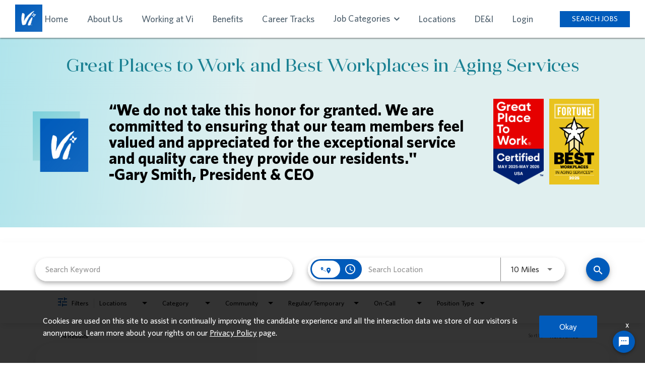

--- FILE ---
content_type: text/css
request_url: https://assets.jibecdn.com/prod/viliving/0.0.44/css/client.css
body_size: 135503
content:
.all-content .main-content,.home .home-branding,.home .home-content{position:relative;min-height:1px}.facet-listings a,.file-list,.job-listings a,.logout-btn,.navbar-brand,.navbar-brand:hover{color:#00b7f6}#pixel-consent-container :not(i):not(mat-icon):not(.fa),#searchBarContainer :not(i):not(mat-icon):not(.fa),.cdk-overlay-container :not(i):not(mat-icon):not(.fa),.defaults,.job-description-container :not(i):not(mat-icon):not(.fa),.search-results :not(i):not(mat-icon):not(.fa){font-family:Whitney}.flickity-prev-next-button button svg path,.job-search-filters .filter-icon svg{fill:#005bbb}.carousel-inner>.item>a>img,.carousel-inner>.item>img,.thumbnail a>img,.thumbnail>img{display:block;width:100%\9;max-width:100%;height:auto}.form-horizontal .form-group-sm .form-control{height:30px;padding:5px 10px;font-size:12px;line-height:1.5;border-radius:3px}.btn-group-lg>.btn,.form-horizontal .form-group-lg .form-control{padding:10px 16px;font-size:18px;line-height:1.33;border-radius:6px}.form-horizontal .form-group-lg .form-control{height:46px}.btn-group-sm>.btn,.btn-group-xs>.btn{font-size:12px;line-height:1.5;border-radius:3px}.btn-group-sm>.btn{padding:5px 10px}.btn-group-xs>.btn{padding:1px 5px}.all-content .main-content,.home .home-branding,.home .home-content,.jibe-container{padding-left:15px;padding-right:15px}.all-content:after,.all-content:before,.btn-group-vertical>.btn-group:after,.btn-group-vertical>.btn-group:before,.btn-toolbar:after,.btn-toolbar:before,.container-fluid:after,.container-fluid:before,.container:after,.container:before,.dl-horizontal dd:after,.dl-horizontal dd:before,.form-horizontal .form-group:after,.form-horizontal .form-group:before,.modal-footer:after,.modal-footer:before,.nav:after,.nav:before,.navbar-collapse:after,.navbar-collapse:before,.navbar-header:after,.navbar-header:before,.navbar:after,.navbar:before,.pager:after,.pager:before,.panel-body:after,.panel-body:before,.row:after,.row:before{content:" ";display:table}.all-content .side-content-left,.all-content .side-content-right{display:none!important;position:relative;min-height:1px;padding-left:15px;padding-right:15px}.all-content:after,.btn-group-vertical>.btn-group:after,.btn-toolbar:after,.container-fluid:after,.container:after,.dl-horizontal dd:after,.form-horizontal .form-group:after,.modal-footer:after,.nav:after,.navbar-collapse:after,.navbar-header:after,.navbar:after,.pager:after,.panel-body:after,.row:after{clear:both}.all-content{margin-left:-15px;margin-right:-15px}@media (min-width:1200px){.all-content .main-content{float:left;width:75%}.all-content .side-content-left,.all-content .side-content-right{float:left;width:25%}.all-content .side-content-right{display:block!important}table.all-content .side-content-right{display:table}tr.all-content .side-content-right{display:table-row!important}td.all-content .side-content-right,th.all-content .side-content-right{display:table-cell!important}}.jibe-container{margin-right:auto;margin-left:auto}@media screen and (min-width:1200px){.jibe-container{width:1170px}}.pagination .active a{background-color:#00b7f6!important}.progress-container .progress .progress-bar{background-image:linear-gradient(to bottom,#00b7f6 0,#0091c3 100%);background-repeat:repeat-x;filter:progid:DXImageTransform.Microsoft.gradient(startColorstr='#ff00b7f6', endColorstr='#ff0091c3', GradientType=0)}.email-next.active,.email-next:active,.filter-btn.active,.filter-btn:active,.job-apply.active,.job-apply:active,.more-btn-container .more-btn.active,.more-btn-container .more-btn:active,.open>.dropdown-toggle.email-next,.open>.dropdown-toggle.filter-btn,.open>.dropdown-toggle.job-apply,.open>.dropdown-toggle.more-btn-container .more-btn,.open>.dropdown-toggle.preview-back,.open>.dropdown-toggle.preview-continue,.open>.dropdown-toggle.question-next-prev button,.open>.dropdown-toggle.resume-complete div a,.open>.dropdown-toggle.save-profile,.open>.dropdown-toggle.search-btn,.open>.dropdown-toggle.search-for-another,.open>.dropdown-toggle.upload .btn-cancel-resume,.open>.dropdown-toggle.upload .write-resume .write-resume-btn,.preview-back.active,.preview-back:active,.preview-continue.active,.preview-continue:active,.question-next-prev button.active,.question-next-prev button:active,.resume-complete div a.active,.resume-complete div a:active,.save-profile.active,.save-profile:active,.search-btn.active,.search-btn:active,.search-for-another.active,.search-for-another:active,.upload .btn-cancel-resume.active,.upload .btn-cancel-resume:active,.upload .write-resume .write-resume-btn.active,.upload .write-resume .write-resume-btn:active{background-image:none}.mobile-filters-search,.navbar .navbar-toggle .icon-bar{background-color:#468ecc}.selected-filter .filter{border-color:#468ecc;background-color:transparent}.selected-filter .filter:hover{background-color:rgba(70,142,204,.5)}.did-you-mean .join-cc-btn,.language-notification-banner,.no-search-results .join-cc-btn,.pagination>li>.active,.pagination>li>a:hover{background-color:#468ecc}.selected-filter .filter:active{background-color:#468ecc;color:#fff}.selected-filter .filter:active .close{color:#fff}.filter-icon,.selected-filter .filter .close{color:#468ecc}.filter-icon:hover{color:#409bd7}.filter-icon:active{color:#2b78aa}.language-notification-banner .close__icon,.pagination>li>a{color:#468ecc}.did-you-mean .join-cc-btn:active,.did-you-mean .join-cc-btn:focus,.did-you-mean .join-cc-btn:hover,.no-search-results .join-cc-btn:active,.no-search-results .join-cc-btn:focus,.no-search-results .join-cc-btn:hover{background-color:#409bd7}.transparent-btn{border-color:#468ecc;color:#468ecc}@media screen and (min-width:768px){.job-result__data-label{color:#468ecc}}.job-result__apply-btn{background-color:#468ecc!important}.job-result__apply-btn:hover{background-color:#409bd7!important}.job-result__apply-btn:active{background-color:#2b78aa!important}.snap-drawer{background-color:#4b5461;box-shadow:inset -5px 0 6px #353b44!important}.menu-snap li{border-bottom:groove 4px #616d7e}.social-share-dd{background-color:#353b44}#page,.client-nav,.file-header,.header{background-color:#ebeced}#page .container:first-child{background-color:#fff}#mirrorFrame body{background-color:#fff!important}.confirmation,.email-container,.enter-email,.home,.profile,.provider-container,.questions-container,.upload-container{background-color:#fff}.resume-preview-content .header{background-color:#fff!important}.jobSearch .dd-select{border-top-color:#fafafb}.lightGray,.progress-container{background-color:#fafafb}.icon-skin{color:#000!important}.icon-skin-light{color:grey!important}.show-more-link a{color:#000}.dropdown{background-color:#f7fafd}@media (min-width:1200px){.home .home-content{float:left;width:33.33333333%}}@media (min-width:992px){.home .home-content{float:left;width:33.33333333%}.home .home-branding{float:left;width:66.66666667%}}@media (min-width:1200px){.home .home-branding{float:left;width:66.66666667%}}.btn-primary{background-color:#468ecc;border-radius:2px!important;color:#fff;border:none}.btn-primary:focus,.btn-primary:hover{background-color:#409bd7}.btn-primary:active{background-color:#2b78aa}.btn-primary:disabled{background-color:#468ecc!important}.more-btn-container .more-btn{background-color:#468ecc;border-radius:2px!important;color:#fff;border:none}.more-btn-container .more-btn.active,.more-btn-container .more-btn:active,.more-btn-container .more-btn:focus,.more-btn-container .more-btn:hover,.open>.dropdown-toggle.more-btn-container .more-btn{color:#fff;background-color:#3071a9;border-color:#285e8e}.more-btn-container .more-btn.disabled,.more-btn-container .more-btn.disabled.active,.more-btn-container .more-btn.disabled:active,.more-btn-container .more-btn.disabled:focus,.more-btn-container .more-btn.disabled:hover,.more-btn-container .more-btn[disabled],.more-btn-container .more-btn[disabled].active,.more-btn-container .more-btn[disabled]:active,.more-btn-container .more-btn[disabled]:focus,.more-btn-container .more-btn[disabled]:hover,fieldset[disabled] .more-btn-container .more-btn,fieldset[disabled] .more-btn-container .more-btn.active,fieldset[disabled] .more-btn-container .more-btn:active,fieldset[disabled] .more-btn-container .more-btn:focus,fieldset[disabled] .more-btn-container .more-btn:hover{background-color:#428bca;border-color:#357ebd}.more-btn-container .more-btn .badge{color:#428bca;background-color:#fff}.more-btn-container .more-btn:focus,.more-btn-container .more-btn:hover{background-color:#409bd7}.more-btn-container .more-btn:active{background-color:#2b78aa}.more-btn-container .more-btn:disabled{background-color:#468ecc!important}.question-next-prev button{background-color:#468ecc;border-radius:2px!important;color:#fff;border:none}.open>.dropdown-toggle.question-next-prev button,.question-next-prev button.active,.question-next-prev button:active,.question-next-prev button:focus,.question-next-prev button:hover{color:#fff;background-color:#3071a9;border-color:#285e8e}.question-next-prev button.disabled,.question-next-prev button.disabled.active,.question-next-prev button.disabled:active,.question-next-prev button.disabled:focus,.question-next-prev button.disabled:hover,.question-next-prev button[disabled],.question-next-prev button[disabled].active,.question-next-prev button[disabled]:active,.question-next-prev button[disabled]:focus,.question-next-prev button[disabled]:hover,fieldset[disabled] .question-next-prev button,fieldset[disabled] .question-next-prev button.active,fieldset[disabled] .question-next-prev button:active,fieldset[disabled] .question-next-prev button:focus,fieldset[disabled] .question-next-prev button:hover{background-color:#428bca;border-color:#357ebd}.question-next-prev button .badge{color:#428bca;background-color:#fff}.question-next-prev button:focus,.question-next-prev button:hover{background-color:#409bd7}.question-next-prev button:active{background-color:#2b78aa}.question-next-prev button:disabled{background-color:#468ecc!important}.resume-complete div a{background-color:#468ecc;border-radius:2px!important;color:#fff;border:none}.open>.dropdown-toggle.resume-complete div a,.resume-complete div a.active,.resume-complete div a:active,.resume-complete div a:focus,.resume-complete div a:hover{color:#fff;background-color:#3071a9;border-color:#285e8e}.resume-complete div a.disabled,.resume-complete div a.disabled.active,.resume-complete div a.disabled:active,.resume-complete div a.disabled:focus,.resume-complete div a.disabled:hover,.resume-complete div a[disabled],.resume-complete div a[disabled].active,.resume-complete div a[disabled]:active,.resume-complete div a[disabled]:focus,.resume-complete div a[disabled]:hover,fieldset[disabled] .resume-complete div a,fieldset[disabled] .resume-complete div a.active,fieldset[disabled] .resume-complete div a:active,fieldset[disabled] .resume-complete div a:focus,fieldset[disabled] .resume-complete div a:hover{background-color:#428bca;border-color:#357ebd}.resume-complete div a .badge{color:#428bca;background-color:#fff}.resume-complete div a:focus,.resume-complete div a:hover{background-color:#409bd7}.resume-complete div a:active{background-color:#2b78aa}.resume-complete div a:disabled{background-color:#468ecc!important}.upload .write-resume .write-resume-btn{background-color:#468ecc;border-radius:2px!important;color:#fff;border:none}.open>.dropdown-toggle.upload .write-resume .write-resume-btn,.upload .write-resume .write-resume-btn.active,.upload .write-resume .write-resume-btn:active,.upload .write-resume .write-resume-btn:focus,.upload .write-resume .write-resume-btn:hover{color:#fff;background-color:#3071a9;border-color:#285e8e}.upload .write-resume .write-resume-btn.disabled,.upload .write-resume .write-resume-btn.disabled.active,.upload .write-resume .write-resume-btn.disabled:active,.upload .write-resume .write-resume-btn.disabled:focus,.upload .write-resume .write-resume-btn.disabled:hover,.upload .write-resume .write-resume-btn[disabled],.upload .write-resume .write-resume-btn[disabled].active,.upload .write-resume .write-resume-btn[disabled]:active,.upload .write-resume .write-resume-btn[disabled]:focus,.upload .write-resume .write-resume-btn[disabled]:hover,fieldset[disabled] .upload .write-resume .write-resume-btn,fieldset[disabled] .upload .write-resume .write-resume-btn.active,fieldset[disabled] .upload .write-resume .write-resume-btn:active,fieldset[disabled] .upload .write-resume .write-resume-btn:focus,fieldset[disabled] .upload .write-resume .write-resume-btn:hover{background-color:#428bca;border-color:#357ebd}.upload .write-resume .write-resume-btn .badge{color:#428bca;background-color:#fff}.upload .write-resume .write-resume-btn:focus,.upload .write-resume .write-resume-btn:hover{background-color:#409bd7}.upload .write-resume .write-resume-btn:active{background-color:#2b78aa}.upload .write-resume .write-resume-btn:disabled{background-color:#468ecc!important}.upload .btn-cancel-resume{background-color:#468ecc;border-radius:2px!important;color:#fff;border:none}.open>.dropdown-toggle.upload .btn-cancel-resume,.upload .btn-cancel-resume.active,.upload .btn-cancel-resume:active,.upload .btn-cancel-resume:focus,.upload .btn-cancel-resume:hover{color:#fff;background-color:#3071a9;border-color:#285e8e}.upload .btn-cancel-resume.disabled,.upload .btn-cancel-resume.disabled.active,.upload .btn-cancel-resume.disabled:active,.upload .btn-cancel-resume.disabled:focus,.upload .btn-cancel-resume.disabled:hover,.upload .btn-cancel-resume[disabled],.upload .btn-cancel-resume[disabled].active,.upload .btn-cancel-resume[disabled]:active,.upload .btn-cancel-resume[disabled]:focus,.upload .btn-cancel-resume[disabled]:hover,fieldset[disabled] .upload .btn-cancel-resume,fieldset[disabled] .upload .btn-cancel-resume.active,fieldset[disabled] .upload .btn-cancel-resume:active,fieldset[disabled] .upload .btn-cancel-resume:focus,fieldset[disabled] .upload .btn-cancel-resume:hover{background-color:#428bca;border-color:#357ebd}.upload .btn-cancel-resume .badge{color:#428bca;background-color:#fff}.upload .btn-cancel-resume:focus,.upload .btn-cancel-resume:hover{background-color:#409bd7}.upload .btn-cancel-resume:active{background-color:#2b78aa}.upload .btn-cancel-resume:disabled{background-color:#468ecc!important}.email-next,.filter-btn,.job-apply,.preview-back,.preview-continue,.save-profile,.search-btn,.search-for-another{background-color:#468ecc;border-radius:2px!important;color:#fff;border:none}.email-next.active,.email-next:active,.email-next:focus,.email-next:hover,.filter-btn.active,.filter-btn:active,.filter-btn:focus,.filter-btn:hover,.job-apply.active,.job-apply:active,.job-apply:focus,.job-apply:hover,.open>.dropdown-toggle.email-next,.open>.dropdown-toggle.filter-btn,.open>.dropdown-toggle.job-apply,.open>.dropdown-toggle.preview-back,.open>.dropdown-toggle.preview-continue,.open>.dropdown-toggle.save-profile,.open>.dropdown-toggle.search-btn,.open>.dropdown-toggle.search-for-another,.preview-back.active,.preview-back:active,.preview-back:focus,.preview-back:hover,.preview-continue.active,.preview-continue:active,.preview-continue:focus,.preview-continue:hover,.save-profile.active,.save-profile:active,.save-profile:focus,.save-profile:hover,.search-btn.active,.search-btn:active,.search-btn:focus,.search-btn:hover,.search-for-another.active,.search-for-another:active,.search-for-another:focus,.search-for-another:hover{color:#fff;background-color:#3071a9;border-color:#285e8e}.email-next .badge,.filter-btn .badge,.job-apply .badge,.preview-back .badge,.preview-continue .badge,.save-profile .badge,.search-btn .badge,.search-for-another .badge{color:#428bca;background-color:#fff}.email-next:focus,.email-next:hover,.filter-btn:focus,.filter-btn:hover,.job-apply:focus,.job-apply:hover,.preview-back:focus,.preview-back:hover,.preview-continue:focus,.preview-continue:hover,.save-profile:focus,.save-profile:hover,.search-btn:focus,.search-btn:hover,.search-for-another:focus,.search-for-another:hover{background-color:#409bd7}.email-next:active,.filter-btn:active,.job-apply:active,.preview-back:active,.preview-continue:active,.save-profile:active,.search-btn:active,.search-for-another:active{background-color:#2b78aa}.email-next:disabled,.filter-btn:disabled,.job-apply:disabled,.preview-back:disabled,.preview-continue:disabled,.save-profile:disabled,.search-btn:disabled,.search-for-another:disabled{background-color:#468ecc!important}.search-btn button{background-color:#468ecc}.search-btn button:focus,.search-btn button:hover{background-color:#409bd7}.search-btn button:active{background-color:#2b78aa}.bg_before{content:'';position:absolute;right:0;left:0;bottom:0;top:0;margin:15px;opacity:.9}.cta_buttons{color:#10396b!important;padding:6px 35px;font-size:22px;text-align:center;font-weight:400;text-decoration:none;border:2px solid #10396b;display:inline-block}@font-face{font-family:Whitney;src:url(../assets/fonts/Whitney-MediumItalic.eot);src:url(../assets/fonts/Whitney-MediumItalic.eot?#iefix) format('embedded-opentype'),url(../assets/fonts/Whitney-MediumItalic.woff2) format('woff2'),url(../assets/fonts/Whitney-MediumItalic.woff) format('woff'),url(../assets/fonts/Whitney-MediumItalic.ttf) format('truetype'),url(../assets/fonts/Whitney-MediumItalic.svg#Whitney-MediumItalic) format('svg');font-weight:500;font-style:italic;font-display:swap}@font-face{font-family:Whitney;src:url(../assets/fonts/Whitney-Semibold.eot);src:url(../assets/fonts/Whitney-Semibold.eot?#iefix) format('embedded-opentype'),url(../assets/fonts/Whitney-Semibold.woff2) format('woff2'),url(../assets/fonts/Whitney-Semibold.woff) format('woff'),url(../assets/fonts/Whitney-Semibold.ttf) format('truetype'),url(../assets/fonts/Whitney-Semibold.svg#Whitney-Semibold) format('svg');font-weight:500;font-style:normal;font-display:swap}@font-face{font-family:Whitney;src:url(../assets/fonts/Whitney-SemiboldItalic.eot);src:url(../assets/fonts/Whitney-SemiboldItalic.eot?#iefix) format('embedded-opentype'),url(../assets/fonts/Whitney-SemiboldItalic.woff2) format('woff2'),url(../assets/fonts/Whitney-SemiboldItalic.woff) format('woff'),url(../assets/fonts/Whitney-SemiboldItalic.ttf) format('truetype'),url(../assets/fonts/Whitney-SemiboldItalic.svg#Whitney-SemiboldItalic) format('svg');font-weight:500;font-style:italic;font-display:swap}@font-face{font-family:Whitney;src:url(../assets/fonts/Whitney-Light.eot);src:url(../assets/fonts/Whitney-Light.eot?#iefix) format('embedded-opentype'),url(../assets/fonts/Whitney-Light.woff2) format('woff2'),url(../assets/fonts/Whitney-Light.woff) format('woff'),url(../assets/fonts/Whitney-Light.ttf) format('truetype'),url(../assets/fonts/Whitney-Light.svg#Whitney-Light) format('svg');font-weight:300;font-style:normal;font-display:swap}@font-face{font-family:'Whitney BookItalic';src:url(../assets/fonts/Whitney-BookItalic.eot);src:url(../assets/fonts/Whitney-BookItalic.eot?#iefix) format('embedded-opentype'),url(../assets/fonts/Whitney-BookItalic.woff2) format('woff2'),url(../assets/fonts/Whitney-BookItalic.woff) format('woff'),url(../assets/fonts/Whitney-BookItalic.ttf) format('truetype'),url(../assets/fonts/Whitney-BookItalic.svg#Whitney-BookItalic) format('svg');font-weight:500;font-style:italic;font-display:swap}@font-face{font-family:Whitney;src:url(../assets/fonts/Whitney-LightItalic.eot);src:url(../assets/fonts/Whitney-LightItalic.eot?#iefix) format('embedded-opentype'),url(../assets/fonts/Whitney-LightItalic.woff2) format('woff2'),url(../assets/fonts/Whitney-LightItalic.woff) format('woff'),url(../assets/fonts/Whitney-LightItalic.ttf) format('truetype'),url(../assets/fonts/Whitney-LightItalic.svg#Whitney-LightItalic) format('svg');font-weight:300;font-style:italic;font-display:swap}@font-face{font-family:'Whitney Book';src:url(../assets/fonts/Whitney-Book.eot);src:url(../assets/fonts/Whitney-Book.eot?#iefix) format('embedded-opentype'),url(../assets/fonts/Whitney-Book.woff2) format('woff2'),url(../assets/fonts/Whitney-Book.woff) format('woff'),url(../assets/fonts/Whitney-Book.ttf) format('truetype'),url(../assets/fonts/Whitney-Book.svg#Whitney-Book) format('svg');font-weight:500;font-style:normal;font-display:swap}@font-face{font-family:Whitney;src:url(../assets/fonts/Whitney-Medium.eot);src:url(../assets/fonts/Whitney-Medium.eot?#iefix) format('embedded-opentype'),url(../assets/fonts/Whitney-Medium.woff2) format('woff2'),url(../assets/fonts/Whitney-Medium.woff) format('woff'),url(../assets/fonts/Whitney-Medium.ttf) format('truetype'),url(../assets/fonts/Whitney-Medium.svg#Whitney-Medium) format('svg');font-weight:500;font-style:normal;font-display:swap}@font-face{font-family:Whitney;src:url(../assets/fonts/Whitney-Bold.eot);src:url(../assets/fonts/Whitney-Bold.eot?#iefix) format('embedded-opentype'),url(../assets/fonts/Whitney-Bold.woff2) format('woff2'),url(../assets/fonts/Whitney-Bold.woff) format('woff'),url(../assets/fonts/Whitney-Bold.ttf) format('truetype'),url(../assets/fonts/Whitney-Bold.svg#Whitney-Bold) format('svg');font-weight:700;font-style:normal;font-display:swap}@font-face{font-family:'Anglecia Pro Dsp';src:url(../assets/fonts/AngleciaProDisplay-Italic.eot);src:url(../assets/fonts/AngleciaProDisplay-Italic.eot?#iefix) format('embedded-opentype'),url(../assets/fonts/AngleciaProDisplay-Italic.woff2) format('woff2'),url(../assets/fonts/AngleciaProDisplay-Italic.woff) format('woff'),url(../assets/fonts/AngleciaProDisplay-Italic.ttf) format('truetype'),url(../assets/fonts/AngleciaProDisplay-Italic.svg#AngleciaProDisplay-Italic) format('svg');font-weight:400;font-style:italic;font-display:swap}@font-face{font-family:'Anglecia Pro Dsp';src:url(../assets/fonts/AngleciaProDisplay-Regular.eot);src:url(../assets/fonts/AngleciaProDisplay-Regular.eot?#iefix) format('embedded-opentype'),url(../assets/fonts/AngleciaProDisplay-Regular.woff2) format('woff2'),url(../assets/fonts/AngleciaProDisplay-Regular.woff) format('woff'),url(../assets/fonts/AngleciaProDisplay-Regular.ttf) format('truetype'),url(../assets/fonts/AngleciaProDisplay-Regular.svg#AngleciaProDisplay-Regular) format('svg');font-weight:400;font-style:normal;font-display:swap}@font-face{font-family:'Anglecia Pro Txt';src:url(../assets/fonts/AngleciaProText-Italic.eot);src:url(../assets/fonts/AngleciaProText-Italic.eot?#iefix) format('embedded-opentype'),url(../assets/fonts/AngleciaProText-Italic.woff2) format('woff2'),url(../assets/fonts/AngleciaProText-Italic.woff) format('woff'),url(../assets/fonts/AngleciaProText-Italic.ttf) format('truetype'),url(../assets/fonts/AngleciaProText-Italic.svg#AngleciaProText-Italic) format('svg');font-weight:400;font-style:italic;font-display:swap}@font-face{font-family:'Anglecia Pro Tit';src:url(../assets/fonts/AngleciaProTitle-Italic.eot);src:url(../assets/fonts/AngleciaProTitle-Italic.eot?#iefix) format('embedded-opentype'),url(../assets/fonts/AngleciaProTitle-Italic.woff2) format('woff2'),url(../assets/fonts/AngleciaProTitle-Italic.woff) format('woff'),url(../assets/fonts/AngleciaProTitle-Italic.ttf) format('truetype'),url(../assets/fonts/AngleciaProTitle-Italic.svg#AngleciaProTitle-Italic) format('svg');font-weight:400;font-style:italic;font-display:swap}@font-face{font-family:'Anglecia Pro Tit';src:url(AngleciaProTitle-Regular.eot);src:url(AngleciaProTitle-Regular.eot?#iefix) format('embedded-opentype'),url(AngleciaProTitle-Regular.woff2) format('woff2'),url(AngleciaProTitle-Regular.woff) format('woff'),url(AngleciaProTitle-Regular.ttf) format('truetype'),url(AngleciaProTitle-Regular.svg#AngleciaProTitle-Regular) format('svg');font-weight:400;font-style:normal;font-display:swap}@font-face{font-family:'Open Sans';src:url(../assets/fonts/OpenSans.eot);src:url(../assets/fonts/OpenSans.eot?#iefix) format('embedded-opentype'),url(../assets/fonts/OpenSans.woff2) format('woff2'),url(../assets/fonts/OpenSans.woff) format('woff'),url(../assets/fonts/OpenSans.ttf) format('truetype'),url(../assets/fonts/OpenSans.svg#OpenSans) format('svg');font-weight:400;font-style:normal;font-display:swap}.defaults{color:#000}#pixel-consent-container.cc-window .third-party-consent-text p a:hover,.footer{color:#fff}.defaults h1,.defaults h2,.defaults h3,.defaults h4,.defaults p{margin:0;padding:0;max-width:100%}.defaults h1{font-size:32px;text-shadow:1px 1px 5px #000}@media (min-width:992px){.defaults h1{font-size:70px}}.defaults h2{font-size:20px}.defaults h3{font-size:30px;text-align:center}@media (min-width:992px){.defaults h2{font-size:30px}.defaults h3{font-size:36px}.defaults h4{font-size:25px}}.defaults h4{font-size:25px;text-align:center}.defaults h5{font-size:12px}@media (min-width:992px){.defaults h5{font-size:13px}}.defaults p{font-size:14px}@media (min-width:992px){.defaults p{font-size:18px}}.defaults li{font-size:11px}@media (min-width:992px){.defaults li{font-size:18px}}.defaults a{font-size:14px;transition:.3s ease-in-out}@media (min-width:992px){.defaults a{font-size:18px}}.defaults img{max-width:100%;max-height:100%}#cookie-consent-accept-button{background:#005bbb}.internal-footer{display:none}.location-search.ui-location-typeahead mat-icon{z-index:1!important}search-bar .search-bar{padding-top:0}#searchBarContainer .mat-select-trigger #mat-select-value-7 .mat-select-placeholder{min-width:125px!important}.careers-home light-search.sticky{position:fixed;top:100px;width:100%;z-index:99}.careers-home light-search .search-btn button{background-color:#005bbb!important}.search-button .search-button-text{font-family:'Open Sans'!important}.career-tracks .a1-container-text .jibe-container h4,.footer,.header__nav-list li a,.header__nav-list li.header_button a{font-family:Whitney}.flickity-prev-next-button{background:0 0!important}.culinary light-search,.engineering light-search,.housekeeping light-search,.professional light-search,.resident-services light-search{display:none!important}#pixel-consent-container.cc-window .third-party-consent-text p a{color:#fff;text-decoration:underline}.footer{background-color:#005bbb;display:flex;justify-content:space-between;align-items:center;flex-wrap:wrap;flex-direction:column}.footer .footer-top{display:flex;border-bottom:1px solid #005bbb;padding:29px 55px 20px;width:100%;flex-direction:column;justify-content:center;align-items:center}@media (max-width:768px){.footer .footer-top{padding:30px 55px 0}}.footer .footer-top .sub-footer-description{padding-right:40px;padding-left:40px;width:100%;display:flex;flex-direction:column;justify-content:center;align-items:center}.footer .footer-top .sub-footer-description ul{display:flex;flex-wrap:wrap;margin-bottom:35px;justify-content:center}.footer .footer-top .sub-footer-description ul li{white-space:nowrap;margin-right:20px;font-size:16px}@media (min-width:768px){.footer .footer-top .sub-footer-description ul li{margin-right:60px}}.footer .footer-top .sub-footer-description ul li a{color:#fff!important;text-decoration:none!important;font-size:16px}.footer .footer-top .sub-footer-description p{font-size:15px}.footer .footer-top .sub-footer-description p a{font-size:15px;color:#fff!important}.footer .footer-top .sub-footer-quick-links{display:flex;flex:1;align-items:center;margin:25px 0}.footer .footer-top .sub-footer-quick-links a{color:#fff;font-size:12px;padding-right:20px;text-decoration:none!important}@media (max-width:768px){.footer .footer-top .sub-footer-quick-links{justify-content:center;margin:20px 0}.footer .footer-top .sub-footer-quick-links a{display:none}}.footer .footer-top .sub-footer-quick-links p{font-size:16px}.footer .footer-top .sub-footer-soacial{display:flex;align-items:center;justify-content:flex-start}@media (max-width:768px){.footer .footer-top .sub-footer-soacial{margin-top:10px;justify-content:center}}.footer .footer-top .sub-footer-soacial ul{display:flex;margin-bottom:0;justify-content:center;align-items:center}.footer .footer-top .sub-footer-soacial ul li a{display:flex;align-items:center;justify-content:center;font-size:24px;border-radius:6px;text-decoration:none;color:#fff;margin-right:15px}.footer .footer-top .sub-footer-soacial ul li a:first-child{margin-right:10px}.footer .footer-top .sub-footer-soacial ul li a img{width:30px}.footer .footer-top .sub-footer-soacial ul li:nth-child(2) a img{width:40px!important;height:40px!important}.footer .footer-bottom{display:flex;width:100%;padding:10.5px 95px}@media (max-width:768px){.footer .footer-bottom{flex-direction:column}}.header{background:#fff;padding:9px 0;box-shadow:0 1px 3px rgba(0,0,0,.6)}.header.career-jobs{position:fixed;width:100%}.header__content{display:flex;align-items:center;justify-content:space-between;flex-wrap:wrap;padding:0}@media (min-width:992px){.header__content{flex-wrap:nowrap;padding:0 20px;gap:0 30px}}@media (min-width:1200px){.header__content{max-width:1260px;margin:0 auto}}@media (max-width:992px){.header__content .header__logo{padding-left:20px}}.header__navigation{width:100%}@media (min-width:992px){.header__navigation{position:static!important;display:flex;justify-content:flex-end;align-items:center;width:auto;overflow:visible!important;opacity:1;max-height:none!important;flex:1}}.header #header-nav--collapse.expanded{padding:0 10px;background-color:#51626f}.header #header-nav--collapse.expanded li,.header #header-nav--collapse.expanded p{padding:10px}.header #header-nav--collapse.expanded a,.header #header-nav--collapse.expanded p{color:#fff;font-size:16px;text-decoration:none;font-family:Whitney}.header #header-nav--collapse.expanded p{font-size:14px!important;margin-bottom:0}.header .submenu{display:none}@media (min-width:992px){.header .submenu{display:none;position:absolute;background:#fff;top:32px;z-index:99;padding:30px 0 15px;width:240px;box-shadow:0 2px 4px -2px rgba(0,0,0,.6)}.header .submenu ul li{padding:5px 10px;text-align:left}.header .submenu ul li a{color:#51626f;font-size:16px}.header .submenu ul li a:hover{color:#005bbb}}.header .submenu.active{display:block}.header__nav-list{padding-left:0!important}.header__nav-list li{width:100%;padding:15px;color:#fff;position:relative}@media (min-width:992px){.header__nav-list{display:flex;justify-content:space-between;align-items:center;flex-wrap:wrap;margin-bottom:0}.header__nav-list li{width:auto;border:none;padding:7px 14px 7px 0;text-align:center}.header__nav-list li:hover .submenu{display:block}.header__nav-list li.open .submenu{display:block!important}}@media (min-width:1200px){.header__nav-list li{padding:7px 18px 7px 0}}@media (min-width:1280px){.header__nav-list li{padding:7px 23px 7px 0}}.header__nav-list li .fa{color:#51626f;font-weight:600;margin-left:3px;vertical-align:text-bottom;font-size:18px}@media (max-width:992px){.header__nav-list li .fa{color:#fff;vertical-align:bottom;font-size:18px;float:right}}.header__nav-list li.header_button{padding:3px 19px!important;background:#005bbb;max-width:145px;min-height:32px}@media (min-width:992px){.header__nav-list li.header_button{margin-left:12px}}.header__nav-list li.header_button a{color:#fff!important;text-decoration:none!important;font-size:14px;vertical-align:text-bottom;font-weight:400}@media (min-width:1200px){.header__nav-list li.header_button{margin-left:20px}.header__nav-list li.header_button a{font-size:15px}}.header__nav-list li a{color:#51626f;text-decoration:none!important;font-weight:500}@media (min-width:992px){.header__nav-list li a{padding:0 3px;font-size:14px}.header__nav-list li a:focus,.header__nav-list li a:hover{color:#005bbb}}@media (min-width:1200px){.header__nav-list li a{font-size:18px;padding:0 5px}}.header #snap-left,.header__nav-list .dropdown_custom.open .submenu{display:block!important}@media (min-width:992px){.header #snap-left{display:none!important}.a1-container{min-height:80vh}}.header #snap-left .icon-bar{background:#005bbb;height:3px;width:25px;transition:.3s ease-in}.header #snap-left .icon-bar:nth-of-type(2){-ms-transform-origin:10% 10%;transform-origin:10% 10%}.header #snap-left .icon-bar:nth-of-type(3){opacity:1}.header #snap-left .icon-bar:last-of-type{-ms-transform-origin:10% 90%;transform-origin:10% 90%}.header #snap-left.active .icon-bar:nth-of-type(2){-ms-transform:rotate(45deg);transform:rotate(45deg)}.header #snap-left.active .icon-bar:nth-of-type(3){opacity:0}.header #snap-left.active .icon-bar:last-of-type{-ms-transform:rotate(-45deg);transform:rotate(-45deg)}.header.sticky{position:fixed;width:100%;top:0;left:0;z-index:1000000000}.flickity-enabled,.search-alert{position:relative}.search-alert{width:100%;text-align:center}.search-alert strong{font-weight:700}.search-alert a{text-decoration:none;display:inline-block;padding:5px 0;margin:5px 0;line-height:1}.search-alert a:hover{text-decoration:underline}div.header ul.header__nav-list ul{-webkit-padding-start:0!important;padding-inline-start:0!important}/*! Flickity v2.0.5
http://flickity.metafizzy.co
---------------------------------------------- */.flickity-enabled:focus{outline:0}.flickity-viewport{overflow:hidden;position:relative;height:100%}.flickity-slider{position:absolute;width:100%;height:100%}.flickity-enabled.is-draggable{-webkit-tap-highlight-color:transparent;tap-highlight-color:transparent;-webkit-user-select:none;user-select:none}.flickity-enabled.is-draggable .flickity-viewport{cursor:move;cursor:grab}.flickity-enabled.is-draggable .flickity-viewport.is-pointer-down{cursor:grabbing}.flickity-prev-next-button{position:absolute;top:50%;width:44px;height:44px;border:none;border-radius:50%;cursor:pointer;-ms-transform:translateY(-50%);transform:translateY(-50%)}.flickity-prev-next-button:hover{background:#fff}.flickity-prev-next-button:focus{outline:0;box-shadow:0 0 0 5px #09f}.flickity-prev-next-button:active{opacity:.6}.flickity-prev-next-button.previous{left:10px}.flickity-prev-next-button.next{right:10px}.flickity-rtl .flickity-prev-next-button.previous{left:auto;right:10px}.flickity-rtl .flickity-prev-next-button.next{right:auto;left:10px}.flickity-prev-next-button:disabled{opacity:.3;cursor:auto}.flickity-prev-next-button svg{position:absolute;left:20%;top:20%;width:60%;height:60%}.flickity-prev-next-button .arrow{fill:#333}.flickity-page-dots{position:absolute;width:100%;bottom:-25px;padding:0;margin:0;list-style:none;text-align:center;line-height:1}.flickity-rtl .flickity-page-dots{direction:rtl}.flickity-page-dots .dot{display:inline-block;width:10px;height:10px;margin:0 8px;background:#333;border-radius:50%;opacity:.25;cursor:pointer}.flickity-page-dots .dot.is-selected{opacity:1}.a1-container{position:relative;display:flex;background-size:cover;background-position:center;background-repeat:no-repeat}.a1-container:before{content:'';position:absolute;top:0;left:0;width:100%;height:100%;background:rgba(0,91,187,.3)}.a1-container h1,.a1-container p{color:#fff;margin-bottom:15px;text-align:center;font-weight:400;width:80%}.a1-container h1{font-weight:600}.a1-container__content{padding:20px;display:flex;flex-direction:column;min-height:40vh;position:relative;z-index:1;width:100%;max-width:1200px;justify-content:center;align-items:center}.a1-container__content light-search{display:none}@media (min-width:992px){.a1-container h1,.a1-container p{font-size:54px}.a1-container__content{min-height:80vh;justify-content:center;align-items:center;padding-bottom:50px}.a1-container__content light-search{display:block!important;width:100%}.a1-container__content light-search .jquery-input-keywords{margin-left:70px}.a1-container__content light-search .ja-form{width:45%!important}.a1-container__content light-search .search-btn{right:-20px;padding-top:0}}@media (max-width:1200px){.a1-container__content light-search .ja-form{width:37%!important}.a1-container__content light-search .search-btn{right:135px}.redi-at-viliving .a1-container h1{word-break:break-all}}light-search{display:block;width:100%}.benefits .a1-container,.working-at-vi .a1-container{background-position:bottom}@media (min-width:992px){light-search{display:none!important}.benefits light-search .jquery-input-keywords,.benefits light-search .jquery-input-locations,.working-at-vi light-search .jquery-input-keywords,.working-at-vi light-search .jquery-input-locations{display:none}.benefits light-search .search-btn,.working-at-vi light-search .search-btn{left:50%}.benefits light-search .search-btn button,.working-at-vi light-search .search-btn button{background:#005bbb!important;padding:0 30px}.about-us .a1-container,.career-tracks .a1-container,.communities .a1-container,.redi-at-viliving .a1-container{min-height:80vh}}.about-us .a1-container,.career-tracks .a1-container,.communities .a1-container,.redi-at-viliving .a1-container{background-position:center}@media (min-width:992px){.about-us light-search .jquery-input-keywords,.about-us light-search .jquery-input-locations,.career-tracks light-search .jquery-input-keywords,.career-tracks light-search .jquery-input-locations,.communities light-search .jquery-input-keywords,.communities light-search .jquery-input-locations,.redi-at-viliving light-search .jquery-input-keywords,.redi-at-viliving light-search .jquery-input-locations{display:none}.about-us light-search .search-btn,.career-tracks light-search .search-btn,.communities light-search .search-btn,.redi-at-viliving light-search .search-btn{left:50%}.about-us light-search .search-btn button,.career-tracks light-search .search-btn button,.communities light-search .search-btn button,.redi-at-viliving light-search .search-btn button{background:#005bbb!important;padding:0 30px}}.benefits .a1-container{background-position:center!important}.benefits .a1-container:before{background:rgba(0,91,187,.16)}.benefits .a1-container .search-btn button{margin-left:0}.career-tracks .a1-container-text{background:#005bbb}.career-tracks .a1-container-text .jibe-container{display:flex;justify-content:center;align-items:center;flex-wrap:wrap}.career-tracks .a1-container-text .jibe-container h4{width:33%;text-align:center;padding:20px;color:#fff;font-weight:700}@media (max-width:576px){.career-tracks .a1-container-text .jibe-container h4{width:50%}}.career-tracks .a1-container-text .jibe-container h4 a{color:#fff!important}.d4-container{display:flex;justify-content:center;align-items:center;flex-wrap:wrap;padding:30px}.d4-container__item{width:100%}@media (min-width:992px){.d4-container__item{width:50%}}.d4-container__img{width:100%}@media (min-width:992px){.d4-container__img{width:40%}}.d4-container__img img{width:100%}.d4-container__text{padding:20px 8%;width:100%}.d4-container__text h3{color:#10396b;text-align:left;margin-bottom:30px;font-family:'Anglecia Pro Dsp'!important}.redi-at-viliving .d4-3 h3,.working-at-vi .d4-1,.working-at-vi .d4-3{font-family:'Anglecia Pro Dsp'}.d4-container__text p{text-align:left;color:#000}@media (min-width:992px){.d4-container__text{width:60%}}.d4-1{background:#fff}.d4-1 .d4-container__text{padding:20px 5%}.d4-1 .d4-container__text h3{text-align:left;margin-bottom:20px;font-size:36px!important}.d4-1 .d4-container__text p{text-align:left;color:#000;font-size:16px}.working-at-vi .d4-container{padding:0 30px}.working-at-vi .d4-1 p{font-size:25px;color:#005bbb}.working-at-vi .d4-1 .d4-container__text{width:100%;background:linear-gradient(276.22deg,#52c5d6 -70.43%,#fefcd7 94.61%);padding:32px 9%}@media (min-width:992px){.working-at-vi .d4-1 .d4-container__text{width:50%}}.working-at-vi .d4-1 .d4-container__img{width:100%;min-height:242px;display:flex;justify-content:center;align-items:center}@media (min-width:992px){.working-at-vi .d4-1 .d4-container__img{width:50%}}.working-at-vi .d4-1 .d4-container__img p{text-align:center;color:#10396b}.working-at-vi .d4-3 p{font-size:25px;color:#005bbb}.working-at-vi .d4-3 .d4-container__text{width:100%;background:linear-gradient(276.22deg,#fefcd7 -6.15%,#52c5d6 111.07%);padding:50px 11%}@media (min-width:992px){.working-at-vi .d4-3 .d4-container__text{width:50%}}.working-at-vi .d4-3 .d4-container__img{width:100%}@media (min-width:992px){.working-at-vi .d4-3 .d4-container__img{width:50%}}@media (max-width:992px){.a1-container__content{margin-top:74px}.working-at-vi .d4-3 .d4-container__img{display:flex;justify-content:center;padding:30px 0}.working-at-vi .d4-5 .jibe-container{flex-direction:column}}.working-at-vi .d4-3 .d4-container__img img{width:300px}.working-at-vi .d4-5{padding:40px 0}.working-at-vi .d4-5 .jibe-container{display:flex}.working-at-vi .d4-5 .d4-container__text{width:100%;padding:20px 4%}@media (min-width:992px){.working-at-vi .d4-5 .d4-container__text{width:50%}}.working-at-vi .d4-5 .d4-container__img{width:100%;display:flex;justify-content:center;align-items:center}@media (min-width:992px){.working-at-vi .d4-5 .d4-container__img{width:50%}.about-us .d4-2 h3{text-align:left}}.about-us .d4-4 h3,.about-us .d4-4 p{color:#10396b}.about-us .d4-4 h3{text-align:left}.about-us .d4-5{background:linear-gradient(276.22deg,#fefcd7 -7.43%,#52c5d6 150.61%)}.about-us .d4-5 h3{color:#10396b;text-align:left}.about-us .d4-5 a,.careers-home .d4-1 a,.communities .d4-container .d4-container__text a{color:#10396b!important;font-size:22px;text-align:center;display:inline-block;margin-top:20px;font-weight:400;text-decoration:none;border:2px solid #10396b}.about-us .d4-5 p{padding-bottom:15px}.about-us .d4-5 a,.careers-home .d4-1 a{padding:6px 35px}.communities .d4-container .d4-container__text{width:100%;padding:20px 0}@media (min-width:992px){.communities .d4-container .d4-container__text{width:50%;padding:20px 8%}}.communities .d4-container .d4-container__text a{padding:6px 35px}.communities .d4-container .d4-container__text h3 span{display:flex;font-size:18px}.communities .d4-container .d4-container__img{width:100%}@media (min-width:992px){.communities .d4-container .d4-container__img{width:50%}}.redi-at-viliving .d4-3{background-color:#f2f7fb;padding:40px}.redi-at-viliving .d4-3 .jibe-container{display:flex}@media (max-width:992px){.communities .d4-container .d4-container__img{order:2}.redi-at-viliving .d4-3 .jibe-container{flex-direction:column}.engineering .d4-container.d4-2 .d4-container__text,.resident-services .d4-container.d4-2 .d4-container__text{min-height:300px}.engineering .d4-container.d4-2 .d4-container__text::before,.resident-services .d4-container.d4-2 .d4-container__text::before{bottom:-6px!important}}.redi-at-viliving .d4-3 .d4-container__img{padding:20px 0}.redi-at-viliving .d4-3 h3{display:flex;width:100%;justify-content:center;color:#10396b;margin-bottom:30px}.f2-container h1,.redi-at-viliving .d4-1 h3{font-family:'Anglecia Pro Dsp'!important}.redi-at-viliving .d4-3 .d4-container__text{padding:20px 5%}.redi-at-viliving .d4-1 p{font-size:18px}.culinary .d4-container.d4-17 h3 span,.culinary .d4-container.d4-4 h3 span,.culinary .d4-container.d4-6 h3 span,.engineering .d4-container.d4-4 h3 span,.housekeeping .d4-container.d4-4 h3 span,.resident-care .d4-container.d4-4 h3 span,.resident-services .d4-container.d4-4 h3 span{font-size:20px;display:flex}.redi-at-viliving .d4-1 .d4-container__text{padding:20px 0}.redi-at-viliving .d4-1 h3{color:#10396b;text-align:left;margin-bottom:10px;width:100%}.engineering .d4-container.d4-2 .d4-container__text,.resident-services .d4-container.d4-2 .d4-container__text{position:relative;width:100%}@media (min-width:992px){.engineering .d4-container.d4-2 .d4-container__text,.resident-services .d4-container.d4-2 .d4-container__text{width:50%;padding:20px 5%}}.culinary .d4-container.d4-4 .d4-container__text,.engineering .d4-container.d4-4 .d4-container__text,.housekeeping .d4-container.d4-4 .d4-container__text,.resident-care .d4-container.d4-4 .d4-container__text,.resident-services .d4-container.d4-4 .d4-container__text{padding:20px 4%}.engineering .d4-container.d4-2 .d4-container__text::before,.resident-services .d4-container.d4-2 .d4-container__text::before{content:'';background-image:url(https://cms.jibecdn.com/prod/viliving/assets/viliving-bg-image-en-us-1714038968611.png);background-size:cover;background-repeat:no-repeat;position:absolute;left:0;bottom:-66px;width:200px;height:200px;opacity:.2}.engineering .d4-container.d4-2 .d4-container__img,.resident-services .d4-container.d4-2 .d4-container__img{width:100%}.engineering .d4-container.d4-4,.resident-services .d4-container.d4-4{background:#e7ebef}@media (min-width:992px){.engineering .d4-container.d4-2 .d4-container__img,.resident-services .d4-container.d4-2 .d4-container__img{width:50%}.engineering .d4-container.d4-4 .d4-container__img,.resident-services .d4-container.d4-4 .d4-container__img{width:30%}}.culinary .d4-container.d4-2 .d4-container__text,.housekeeping .d4-container.d4-2 .d4-container__text,.resident-care .d4-container.d4-2 .d4-container__text{position:relative;padding:20px 4%}@media (max-width:992px){.culinary .d4-container.d4-2 .d4-container__text,.housekeeping .d4-container.d4-2 .d4-container__text,.resident-care .d4-container.d4-2 .d4-container__text{min-height:300px}.culinary .d4-container.d4-2 .d4-container__text::before,.housekeeping .d4-container.d4-2 .d4-container__text::before,.resident-care .d4-container.d4-2 .d4-container__text::before{bottom:-6px!important}}.culinary .d4-container.d4-2 .d4-container__text::before,.housekeeping .d4-container.d4-2 .d4-container__text::before,.resident-care .d4-container.d4-2 .d4-container__text::before{content:'';background-image:url(https://cms.jibecdn.com/prod/viliving/assets/viliving-bg-image-en-us-1714038968611.png);background-size:cover;background-repeat:no-repeat;position:absolute;left:0;bottom:-66px;width:200px;height:200px;opacity:.2}.culinary .d4-container.d4-4,.housekeeping .d4-container.d4-4,.resident-care .d4-container.d4-4{background:#f2f7fb}.culinary .d4-container.d4-4 .jibe-container,.housekeeping .d4-container.d4-4 .jibe-container,.resident-care .d4-container.d4-4 .jibe-container{display:flex;flex-direction:column}@media (min-width:992px){.culinary .d4-container.d4-4 .jibe-container,.housekeeping .d4-container.d4-4 .jibe-container,.resident-care .d4-container.d4-4 .jibe-container{display:flex;flex-direction:row}}.engineering .d4-container.d4-4 .jibe-container{display:flex;flex-direction:column}@media (min-width:992px){.engineering .d4-container.d4-4 .jibe-container{display:flex;flex-direction:row}}.resident-care .d4-container.d4-2 .d4-container__text::before{content:'';bottom:44px}.d4-17 .jibe-container,.d4-18 .jibe-container{display:flex;flex-direction:column}@media (min-width:992px){.d4-17 .jibe-container,.d4-18 .jibe-container{display:flex;flex-direction:row}}.career-tracks .d4-container.d4-20,.culinary .d4-container .jibe-container{flex-direction:column;display:flex}@media (min-width:992px){.culinary .d4-container .jibe-container{display:flex;flex-direction:row}.culinary .d4-container.d4-2 .d4-container__text{width:50%;padding:20px 0}.culinary .d4-container.d4-2 .d4-container__text::before{left:-48px;bottom:-23px}.culinary .d4-container.d4-2 .d4-container__img{width:50%}.culinary .d4-container.d4-18{padding:0}}@media (max-width:992px){.culinary .d4-container.d4-18{padding-bottom:0}}.culinary .d4-container.d4-18 .d4-container__text{background:linear-gradient(276.22deg,rgba(82,197,214,.8) -70.43%,rgba(254,252,215,.8) 94.61%);padding:4% 8%}.culinary .d4-container.d4-18 .d4-container__text h3{margin:40px 0}.culinary .d4-container.d4-17{background-color:rgba(224,221,236,.4)}.culinary .d4-container.d4-17 .d4-container__text{padding:20px 0}@media (min-width:992px){.culinary .d4-container.d4-17 .d4-container__text{width:40%;padding:20px 6%}.culinary .d4-container.d4-17 .d4-container__img{width:60%}}.culinary .d4-container.d4-6{background:#f2f7fb}.culinary .d4-container.d4-6 .d4-container__text{padding:20px 0}@media (min-width:992px){.culinary .d4-container.d4-6 .d4-container__text{width:50%;padding:20px 5%}.culinary .d4-container.d4-6 .d4-container__img{width:50%}}.culinary .d4-container.d4-5 .d4-container__text{position:relative;display:flex;align-items:center;padding:20px 8%}@media (max-width:992px){.culinary .d4-container.d4-5 .d4-container__text{min-height:300px;padding:20px 3%}.culinary .d4-container.d4-5 .d4-container__text::before{bottom:-6px!important}}.culinary .d4-container.d4-5 .d4-container__text::before{content:'';background-image:url(https://cms.jibecdn.com/prod/viliving/assets/viliving-bg-image-en-us-1714038968611.png);background-size:cover;background-repeat:no-repeat;position:absolute;left:34px;bottom:65px;width:200px;height:200px;opacity:.2}.career-tracks .d4-container.d4-20 .jibe-container{display:flex;flex-direction:column;align-items:center}@media (min-width:992px){.career-tracks .d4-container.d4-20 .jibe-container{display:flex;flex-direction:row;align-items:center}}.career-tracks .d4-container.d4-20 a{color:#10396b!important;padding:6px 35px;font-size:22px;text-align:center;font-weight:400;text-decoration:none;border:2px solid #10396b;display:inline-block;margin-top:20px}.career-tracks .d4-container.d4-20 .d4-container__img p{font-size:12px;text-align:center}.career-tracks .d4-container.d4-20 .d4-container__section img{width:250px;padding:20px;margin-left:6%}.career-tracks .d4-container.d4-1,.career-tracks .d4-container.d4-19{align-items:flex-start}.career-tracks .d4-container.d4-1 h3,.career-tracks .d4-container.d4-19 h3{color:#10396b;text-align:left;margin-bottom:30px;font-family:'Anglecia Pro Dsp'!important;display:flex;justify-content:flex-start;width:100%}.b5-container h1,.careers-home .sku-7 h4,.d1-container h3,.d3-container h3,.f5-container__content h3,.sku-12 .jibe-container h3,.sku-2 h3,.sku-27 h3,.sku-27__text h4,.sku-7 h3,.working-at-vi .sku-7__front p{font-family:'Anglecia Pro Dsp'}.career-tracks .d4-container.d4-1 h4,.career-tracks .d4-container.d4-19 h4{text-align:left;margin-bottom:30px;display:flex;width:100%;color:#1b8193;font-weight:600}.career-tracks .d4-container.d4-1 p,.career-tracks .d4-container.d4-19 p{text-align:left;color:#10396b}.career-tracks .d4-container.d4-1 .d4-container__text,.career-tracks .d4-container.d4-19 .d4-container__text{padding:0}@media (min-width:992px){.career-tracks .d4-container.d4-1 p,.career-tracks .d4-container.d4-19 p{font-size:18px}.career-tracks .d4-container.d4-1 .d4-container__text,.career-tracks .d4-container.d4-19 .d4-container__text{width:50%;padding:20px 2%}.career-tracks .d4-container.d4-1 .d4-container__img,.career-tracks .d4-container.d4-19 .d4-container__img{width:50%}}.career-tracks .d4-container.d4-1 .d4-container__text a,.career-tracks .d4-container.d4-19 .d4-container__text a{color:#10396b!important;padding:6px 35px;font-size:22px;text-align:center;font-weight:400;text-decoration:none;border:2px solid #10396b;display:inline-block;margin-top:52px}.professional .d4-container.d4-17 p,.professional .d4-container.d4-6 p{color:#333}.career-tracks .d4-container.d4-1{background:#f2f7fb}@media (min-width:992px){.career-tracks .d4-container.d4-1 .d4-container__text{padding:20px 9% 20px 0;float:left}.career-tracks .d4-container.d4-1 .d4-container__img{width:50%;float:left}}.professional .d4-container.d4-18,.professional .d4-container.d4-5,.professional .d4-container.d4-7,.professional .d4-container.d4-8{padding:0 0 30px}.professional .d4-container.d4-18 .d4-container__text,.professional .d4-container.d4-5 .d4-container__text,.professional .d4-container.d4-7 .d4-container__text,.professional .d4-container.d4-8 .d4-container__text{background:linear-gradient(276.22deg,rgba(82,197,214,.8) -70.43%,rgba(254,252,215,.8) 94.61%);padding:20px 16%;min-height:250px;display:flex;align-items:center}.professional .d4-container.d4-18 .d4-container__text h3,.professional .d4-container.d4-5 .d4-container__text h3,.professional .d4-container.d4-7 .d4-container__text h3,.professional .d4-container.d4-8 .d4-container__text h3{margin-top:30px}.professional .d4-container.d4-17{background:rgba(27,129,147,.1)}.professional .d4-container.d4-2,.professional .d4-container.d4-6{background:rgba(0,91,187,.1)}.professional .d4-container.d4-17 .jibe-container{align-items:center}.professional .d4-container.d4-17 h3 span{display:flex;font-size:20px}.professional .d4-container.d4-17 .d4-container__text{padding:20px 0}.professional .d4-container.d4-6 .jibe-container{display:flex;flex-direction:column}@media (min-width:992px){.professional .d4-container.d4-17 .d4-container__text{padding:20px 2%}.professional .d4-container.d4-6 .jibe-container{display:flex;flex-direction:row;align-items:center}}.professional .d4-container.d4-6 h3 span{display:flex;font-size:20px}.professional .d4-container.d4-6 .d4-container__text{padding:20px 0}.professional .d4-container.d4-2 .jibe-container{display:flex;flex-direction:column}@media (min-width:992px){.professional .d4-container.d4-6 .d4-container__text{padding:20px 2%}.professional .d4-container.d4-2 .jibe-container{display:flex;flex-direction:row;align-items:center}}.professional .d4-container.d4-2 .d4-container__text{padding:20px 0}@media (min-width:992px){.professional .d4-container.d4-2 .d4-container__text{padding:20px 2%}}.professional .d4-container.d4-2 .d4-container__text a{color:#10396b!important;padding:6px 35px;font-size:22px;text-align:center;font-weight:400;text-decoration:none;border:2px solid #10396b;display:inline-block;display:flex!important;margin:30px auto 0;width:280px}.f1-container{padding:40px 0;text-align:center}.f1-container__row{display:flex;justify-content:center;align-items:flex-start;flex-wrap:wrap}.f1-container__item{width:100%;padding:15px;position:relative}@media (min-width:768px){.f1-container__item{width:50%}}@media (min-width:992px){.f1-container__item{width:33.3%}}.f1-container__icon{width:100%;margin:0 auto 15px}.f1-container__icon img{width:100%;object-fit:cover;height:240px}.f1-container .f1-container__text{position:absolute;bottom:30px;width:349.64px;background:rgba(20,184,197,.46);display:flex;justify-content:center;align-items:center;min-height:45px}@media (max-width:992px){.f1-container__icon img{height:auto;object-fit:contain}.f1-container .f1-container__text{width:96%}}.f1-container .f1-container__text a{text-decoration:none!important}.f1-container h1{text-shadow:none;font-size:36px;text-align:center;color:#005bbb}.f1-container h3{font-size:18px;text-align:center;color:#fff}.f2-container{padding:40px 0;text-align:center;background-color:#f2f7fb}.f2-container__row{display:flex;justify-content:center;align-items:center;flex-wrap:wrap;margin:0 -15px}.f2-container__item{width:100%;padding:15px}@media (min-width:768px){.f2-container__item{width:50%}}@media (min-width:992px){.f2-container__item{width:25%}}.f2-container__icon{width:100%;max-width:150px;margin:0 auto 15px}.f2-container__icon img{width:100%}.f2-container h1{text-shadow:none;font-size:30px;color:#10396b}@media (min-width:768px){.f2-container h1{font-size:36px}}.f2-container h2{color:#10396b;font-weight:700;text-shadow:none;font-size:25px;text-align:center}.redi-at-viliving .f2-container{background:#fff}.redi-at-viliving .f2-container__icon{position:relative;max-width:250px}.redi-at-viliving .f2-container__icon h2{position:absolute;left:42%;top:45%;color:#005bbb}.redi-at-viliving .f2-container__item{width:100%;padding:15px}@media (min-width:768px){.redi-at-viliving .f2-container__item{width:50%}}@media (min-width:992px){.redi-at-viliving .f2-container__item{width:30%}}.redi-at-viliving .f2-container__row{align-items:flex-start}.redi-at-viliving h1{margin-bottom:20px}.b4-container{padding:40px 0;text-align:center;background:linear-gradient(269.92deg,#52c5d6 -31.22%,#fefcd7 111.27%)}.b4-container__carousel{width:100%;margin:0 auto;outline:transparent;position:relative;padding:20px 0}.b4-container__embed{width:100%;height:473px}.b4-container .flickity-viewport{width:100%;overflow:hidden;position:relative}.b4-container__item{width:100%;display:flex;margin:0 10px;justify-content:center}@media (min-width:768px){.b4-container__item{width:60%;opacity:.4}}.b4-container__item.is-selected{opacity:1}.b4-container__item img{width:100%}.b4-container h1{text-shadow:none;font-size:30px;color:#005bbb}@media (min-width:768px){.b4-container h1{font-size:36px}}.sku-2{display:none;margin:0;width:100%;padding:40px 0;text-align:center;background:#f2f7fb}@media (min-width:992px){.sku-2{display:block}}.sku-2 h3{color:#1b8193;font-size:36px}.sku-2 p{margin-bottom:20px}.sku-2 #locations-map{position:relative}.sku-2__locations-map{position:relative;text-align:center;width:100%}.sku-2__locations-map svg{max-width:860px;width:100%;height:100%;margin:0 auto}.sku-2__locations-map path{fill:#fbfbfb;stroke:rgba(0,0,0,.8)}@media screen and (-ms-high-contrast:active),(-ms-high-contrast:none){.sku-2__locations-map svg{width:100%;height:500px}}.sku-2__text-div{pointer-events:none;position:absolute;border:1px solid #51626f;background:#fbfbfb;padding:10px 6px;width:190px;min-width:190px;text-align:left}.f5-container,.sku-7,.sku-7__circle{position:relative}.sku-2__text-div a{color:#005bbb;background:0 0}.sku-2__state-highlight{transition:all .3s;fill:#005bbb!important}.sku-2__state-highlight:focus,.sku-2__state-highlight:hover{fill:#005bbb!important}.sku-2__job-count-text{font-weight:700;font-size:18px}.sku-2__job-state-text{font-size:18px}.f5-container{padding:40px 0;text-align:center;background:rgba(27,129,147,.05)}.f5-container__content{position:relative;z-index:1}.f5-container__content h3{color:#1b8193;font-size:36px!important}.f5-container__row{display:flex;justify-content:center;align-items:center;flex-wrap:wrap;margin:0 -15px;padding:20px 0}.f5-container__column{width:100%}.f5-container__item{width:100%;margin:0 auto;display:flex;align-items:flex-start;justify-content:space-between;padding:10px;flex-direction:column}@media (min-width:768px){.f5-container__item{margin:0;flex-direction:row}}.f5-container__img{margin-right:20px;display:flex;width:40%;justify-content:space-around}.f5-container__img img{height:254px}@media (max-width:768px){.f5-container__img{width:100%}}.f5-container__text{width:60%}.f5-container__text h4,.f5-container__text p{text-align:left}@media (max-width:768px){.f5-container__text{width:100%;margin-top:20px}}.jobs-page{margin-top:76px;background:linear-gradient(276.22deg,rgba(194,225,225,.5) 60.85%,rgba(82,197,214,.5) 106.07%)}.jobs-page.jd-page{margin-top:0}.jobs-page .f5-container__img{width:20%}.jobs-page .f5-container__img.one{width:10%}@media (max-width:768px){.jobs-page .f5-container__img.one{width:100%}}.jobs-page .f5-container__img.two img{height:170px}.jobs-page .f5-container__img img{height:120px}.jobs-page .f5-container__item{align-items:center}.jobs-page .f5-container__text{width:70%}.jobs-page .f5-container__text p{font-size:32px;font-weight:600;padding:20px}.h2-container{padding:40px 0;text-align:center;background:#005bbb}.h2-container h3,.h2-container p{margin-bottom:15px;color:#fff!important}.h2-container h3{font-size:32px;font-weight:400}.h2-container p{font-size:18px;margin-bottom:35px}.h2-container a{background:#005bbb;font-size:20px;color:#fff;padding:12px 70px;border-radius:2px;border:2px solid #fff}.h2-container a:hover{color:#fff;text-decoration:none}.sku-7{padding:40px 0}.sku-7 h3{margin-bottom:30px;color:#10396b;font-size:36px}.sku-7 .jibe-container>p{width:70%;text-align:center;margin:0 auto;padding-bottom:40px}.sku-7__flipper-container{display:flex;justify-content:center;align-items:center;flex-wrap:wrap;width:100%}.sku-7__flipper-container .jibe-container{display:flex;flex-wrap:wrap;justify-content:center}.sku-7__flipper-container a{color:#10396b!important;border:2px solid #10396b;padding:10px 30px;text-decoration:none!important;margin-top:30px}.sku-7__flipper{width:100%;text-align:center}@media (min-width:768px){.sku-7__flipper{width:50%}}@media (min-width:992px){.sku-7__flipper{width:25%}}.sku-7__circle{perspective:1000;margin:auto;transition:.6s;transform-style:preserve-3d;width:300px;height:300px}.sku-7__circle.hover .sku-7__back,.sku-7__circle:hover .sku-7__back{transform:rotateY(0);visibility:visible}.sku-7__circle.hover .sku-7__front,.sku-7__circle:hover .sku-7__front{transform:rotateY(180deg)}.sku-7__back,.sku-7__front{backface-visibility:hidden;transition:.6s;transform-style:preserve-3d;position:absolute;top:0;left:0;display:flex;justify-content:center;flex-direction:column;align-items:center;width:250px}.sku-7__front{z-index:2;align-items:left}.sku-7__front img{width:250px;height:200px}.sku-7__front p{color:#005bbb;text-transform:uppercase;display:flex;flex-direction:column;width:189px;font-size:16px;text-align:left}.sku-7__front p .stars i{font-size:26px}.sku-7__back{background-color:rgba(39,50,64,.8);transform:rotateY(-180deg);visibility:hidden}.sku-7__back p{color:#fff}.working-at-vi .sku-7__flipper{width:100%;text-align:center}@media (min-width:768px){.working-at-vi .sku-7__flipper{width:50%}}@media (min-width:992px){.working-at-vi .sku-7__flipper{width:33.3%}}.working-at-vi .sku-7__back,.working-at-vi .sku-7__front{border-radius:50%;width:280px;height:280px}.working-at-vi .sku-7__back p,.working-at-vi .sku-7__front p{color:#fff;text-align:center}.working-at-vi .sku-7__front{background:#10396b}.careers-home .sku-7 .sku-7__flipper-container{flex-direction:column}.careers-home .sku-7 h3{margin-bottom:20px}.careers-home .sku-7 h4{color:#10396b;padding-top:20px}.careers-home .sku-7 .sku-7__circle{width:250px;height:250px;margin-bottom:10px}.careers-home .sku-7 .sku-7__circle>p{position:absolute;bottom:0;padding-bottom:20px;font-size:16px;color:#005bbb}.careers-home .sku-7 .sku-7__front p{margin-left:0}.careers-home .sku-7 .sku-7__back{background-color:none!important}.careers-home .sku-7 .sku-7__back p{position:absolute}.careers-home .sku-7 .sku-7__back img{width:250px;height:200px}.careers-home .sku-7 .sku-7__back::before{content:"";background-color:rgba(39,50,64,.8);opacity:.8;position:absolute;right:0;left:0;bottom:0;top:0}.sku-12{padding:40px 0;text-align:center;display:flex}.sku-12 .jibe-container h3{color:#005bbb;margin-bottom:20px;font-size:36px}.sku-12 .jibe-container>p{width:65%;text-align:center;margin:0 auto}.sku-12__row{padding:20px 0;margin:0 -15px;display:flex;justify-content:center;align-items:center;flex-wrap:wrap}.sku-12__hover,.sku-12__item,.sku-12__text{padding:15px;display:flex}.sku-12__item{width:100%;position:relative}@media (min-width:768px){.sku-12__item{width:50%}}@media (min-width:992px){.sku-12__item{width:33.3%}}.sku-12__item:hover .sku-12__hover{height:calc(100% - 30px);visibility:visible;opacity:1}.sku-12__text_bg-fifth::before,.sku-12__text_bg-first::before,.sku-12__text_bg-fourth::before,.sku-12__text_bg-second::before,.sku-12__text_bg-sixth::before,.sku-12__text_bg-third::before{content:'';right:0;left:0;bottom:0;top:0;margin:15px;opacity:.9;position:absolute}.sku-12__item a,.sku-12__item p{color:#fff}.sku-12__item p{font-size:20px}.sku-12__item p span{font-size:12px}.sku-12__item a{text-decoration:underline}.sku-12__item a:focus,.sku-12__item a:hover{color:#fff;text-decoration:none}.sku-12__text{width:100%;min-height:200px;justify-content:center;align-items:center;background-size:cover}.sku-12__text_bg-first::before{background-color:rgba(0,91,187,.83)}.sku-12__text_bg-second::before{background-color:rgba(254,192,88,.87)}.sku-12__text_bg-third::before{background-color:rgba(20,184,197,.82)}.sku-12__text_bg-fourth::before{background-color:rgba(5,175,245,.77)}.sku-12__text_bg-fifth::before{background-color:rgba(0,0,0,.6)}.sku-12__text_bg-sixth::before{background-color:rgba(202,228,155,.93)}@media (max-width:992px){.sku-12__text{min-height:330px}}.sku-12__hover{position:absolute;top:50%;left:50%;-ms-transform:translate(-50%,-50%);transform:translate(-50%,-50%);width:calc(100% - 30px);height:0;overflow:hidden;flex-direction:column;justify-content:space-around;align-items:center;opacity:0;visibility:visible;transition:.5s ease-in-out;background:#005bbb}.working-at-vi .sku-12__text{background-position:center}.working-at-vi .sku-12__text::before{background:0 0!important}.a1-video{position:relative;display:flex;overflow:hidden;max-height:75vh}.a1-video h1{color:#fff;margin-bottom:15px}.a1-video__video{width:100%;line-height:0}.a1-video video{width:100%}.a1-video__container{display:flex;position:absolute;top:0;left:0;width:100%;height:100%;background:rgba(25,28,28,.4)}.a1-video__container light-search{display:none}@media (min-width:992px){.a1-video__container light-search{display:block!important;width:100%}}.a1-video__content{display:flex;justify-content:center;align-items:center;flex-direction:column;width:100%}@media (min-width:992px){.a1-video .jquery-input-keywords{margin-left:70px}.a1-video .ja-form{width:45%!important}.a1-video .search-btn{right:-20px;padding-top:0}}.careers-home .btn-sticky{display:flex;position:fixed;top:72px;left:0;z-index:1000;width:100%;justify-content:center;background:#51626f}.e5-container{padding:40px 0;text-align:center}.e5-container__row{display:flex;justify-content:center;align-items:center;flex-wrap:wrap;padding:20px 0}.e5-container__item{width:100%}@media (min-width:576px){.e5-container__item{width:50%}}@media (min-width:768px){.e5-container__item{width:25%}}.e5-container__img{width:100%;max-width:250px;margin:0 auto}.e5-container__img img{width:100%;height:170px}.e5-container__text{padding:15px}.d1-container{padding:40px 0;text-align:center;background:center no-repeat #fff;background-size:cover;min-height:50vh;display:flex;justify-content:center;align-items:center}.d1-container h3,.d1-container p{color:#005bbb}.d1-container a{color:#10396b!important;padding:6px 35px;font-size:22px;text-align:center;font-weight:400;text-decoration:none;border:2px solid #10396b;display:inline-block;margin-top:30px;margin-bottom:10px}.working-at-vi .d1-container{padding:60px 0;min-height:auto}.working-at-vi .d1-container h3{margin-bottom:20px;color:#10396b}.working-at-vi .d1-container p{color:#10396b;width:80%;text-align:center;margin:0 auto}.working-at-vi .d1-2{min-height:auto;padding:20px 0 40px}.working-at-vi .d1-2 h3{margin-bottom:20px}.working-at-vi .d1-2 p{color:#000}.career-tracks .d1-container h3,.communities .d1-container h3,.communities .d1-container p,.redi-at-viliving .d1-container h3,.redi-at-viliving .d1-container p{color:#10396b}.communities .d1-container,.redi-at-viliving .d1-container{min-height:auto}.communities .d1-container p,.redi-at-viliving .d1-container p{width:80%;margin:0 auto;text-align:center;padding-top:20px}.redi-at-viliving .d1-container{padding:40px 0 20px;min-height:auto}.career-tracks .d1-container{background:linear-gradient(276.22deg,rgba(82,197,214,.8) -70.43%,rgba(254,252,215,.8) 94.61%);position:relative;display:flex;align-items:center}.career-tracks .d1-container::before,.professional .d1-container::before{background-image:url(https://cms.jibecdn.com/prod/viliving/assets/viliving-bg-image-en-us-1714038968611.png);background-size:cover;background-repeat:no-repeat;top:65px;width:200px;height:200px;content:''}.career-tracks .d1-container::before{position:absolute;right:34px;opacity:.5}.professional .d1-container{position:relative;display:flex;align-items:center}.professional .d1-container h3{color:#10396b;margin-bottom:20px}.professional .d1-container p{color:#333}.sku-27 h3,.sku-27 p,.sku-27__text p{color:#10396b}.professional .d1-container::before{position:absolute;left:103px;opacity:.2}.sku-27{padding:40px 0}.sku-27 p{text-align:center}.sku-27__carousel{width:100%;position:relative;outline:transparent}.sku-27__item{width:100%;display:flex;align-items:center;justify-content:center;flex-wrap:wrap;padding:25px}@media (max-width:992px){.career-tracks .d1-container{min-height:300px}.professional .d1-container::before{bottom:65px!important;top:auto}.sku-27__item{padding:25px 55px}}.sku-27__img{width:100%;padding:15px}@media (min-width:576px){.sku-27__img{width:50%}}@media (min-width:992px){.career-tracks .d1-container h3{font-size:50px}.sku-27__img{width:35%}}.sku-27__img img{width:100%}.sku-27__text{display:flex;flex-direction:column;justify-content:center;align-items:flex-start;width:100%;padding:15px;background:rgba(242,247,251,.9);outline:#10396b solid .5px;outline-offset:-16px}@media (min-width:992px){.sku-27__text{width:40%}}.sku-27__text h4{text-align:left;margin-bottom:10px;color:#10396b;padding:20px 20px 0}.sku-27__text p{font-size:16px;padding:20px 15px 30px;text-align:left!important;width:100%!important}.sku-27 .sku-27-container__embed{width:100%;height:280px}.working-at-vi .sku-27 h3{margin-bottom:15px}.working-at-vi .sku-27 p{width:80%;margin:0 auto}@media (min-width:576px){.working-at-vi .sku-27 .sku-27__img{width:50%}}@media (min-width:992px){.working-at-vi .sku-27 .sku-27__img{width:30%}}.resident-services .sku-27 .sku-27__img,.working-at-vi .sku-27 .sku-27__img img{width:100%}.benefits .sku-27 .flickity-prev-next-button .previous{left:0}.benefits .sku-27 .flickity-prev-next-button .next{right:0}.resident-services .sku-27{background:rgba(0,91,187,.1)}@media (min-width:992px){.resident-services .sku-27 .sku-27__img{width:50%}.resident-services .sku-27__text h4 span{font-size:18px;display:flex}}.culinary .sku-27__text,.resident-care .sku-27__text,.resident-services .sku-27 .sku-27__img img{width:100%}.resident-services .sku-27__text{background:0 0;outline:0}.careers-home .sku-27__text{min-height:280px}@media (max-width:992px){.resident-services .sku-27__item{padding:25px 5px}.careers-home .sku-27__img{width:100%}}@media (min-width:992px){.careers-home .sku-27__img img{min-height:280px;object-fit:cover;object-position:center}.culinary .sku-27__text,.resident-care .sku-27__text{width:50%}}.culinary .sku-27__text h4 span,.resident-care .sku-27__text h4 span{display:flex;font-size:18px}.culinary .sku-27__img,.resident-care .sku-27__img{padding:0 15px}.b5-container{padding:40px 0;text-align:center}.b5-container__carousel{padding:20px;margin:0 auto;outline:transparent;position:relative}.b5-container__item{width:100%;padding:15px;display:flex;justify-content:center;flex-direction:column}@media (min-width:576px){.b5-container__item{width:50%}}@media (min-width:992px){.b5-container__item{width:33%}}.b5-container__item h3{font-size:16px;text-align:left;padding:10px 0;color:#005bbb}.about-us h3,.b5-container__item p,.careers-home .b5-container h3,.d3-container__overlay,.sku-21,.sku-6{text-align:center}.b5-container__item img{width:100%}.b5-container__item p{font-size:16px;width:80%;margin:0 auto 30px}.b5-container h1{text-shadow:none;font-size:30px;color:#10396b;margin-bottom:20px}@media (min-width:768px){.b5-container h1{font-size:36px}}.b5-container>a,.d3-container a{font-size:22px;font-weight:400;border:2px solid #10396b;text-align:center;text-decoration:none}.b5-container>a{color:#10396b!important;padding:6px 35px;display:inline-block}.benefits .b5-container h1,.d3-container h3,.d3-container p{color:#10396b}.b5-container .flickity-prev-next-button{background:0 0}.b5-container .flickity-prev-next-button .arrow{fill:#005bbb}.about-us .b5-container__item img{object-fit:contain;height:170px}.benefits .b5-container p{width:85%;margin:0 auto;color:#10396b}@media (min-width:768px){.benefits .b5-container .flickity-prev-next-button{display:none}.d3-container__overlay{max-width:450px;margin-left:auto}}.d3-container{background-size:cover;background-position:center;background-repeat:no-repeat;padding:100px 0}.d3-container p{padding:20px 0}.sku-6 h3,.sku-6 h4,.sku-6 p{font-family:'Anglecia Pro Dsp'!important}.d5-container>h3,.g1-container h3,.progressBar h1,.sku-21__text h1{font-family:'Anglecia Pro Dsp'}.d3-container a{color:#10396b!important;padding:6px 35px;display:inline-block}.d3-container__overlay{width:100%;padding:30px 15px;outline:#10396b solid .5px;outline-offset:-16px;background:rgba(242,247,251,.97)}.d3-1{background-position:top;min-height:70vh;padding:100px 0 50px}@media (min-width:768px){.d3-1{display:flex;align-items:flex-end}.d3-1 .d3-container__overlay{min-height:180px;display:flex;justify-content:center;align-items:center}}.d3-1 .d3-container__overlay h3{font-size:24px}.about-us .d3-container{background-position:bottom}.career-tracks .d3-container .d3-container__overlay p,.culinary .d3-container .d3-container__overlay p,.engineering .d3-container .d3-container__overlay p,.housekeeping .d3-container .d3-container__overlay p,.professional .d3-container .d3-container__overlay p,.resident-care .d3-container .d3-container__overlay p,.resident-services .d3-container .d3-container__overlay p{color:#005bbb}.career-tracks .d3-container .d3-container__overlay a,.culinary .d3-container .d3-container__overlay a,.engineering .d3-container .d3-container__overlay a,.housekeeping .d3-container .d3-container__overlay a,.professional .d3-container .d3-container__overlay a,.resident-care .d3-container .d3-container__overlay a,.resident-services .d3-container .d3-container__overlay a{color:#005bbb!important;border-color:#005bbb}.culinary .d3-container,.engineering .d3-container,.housekeeping .d3-container,.professional .d3-container{background-position:top}.sku-6{padding:40px 0 0;background:#fff}.sku-6 .sku-6__carousel,.sku-6__nav-item.is-selected{background:#005bbb}.sku-6 h4,.sku-6 p{color:#000}.sku-6 h3{color:#10396b}.sku-6__carousel,.sku-6__nav-carousel{padding:20px 0;position:relative;overflow:hidden;outline:transparent}.sku-6__nav-carousel{height:173px}.sku-6 .flickity-viewport{overflow:visible}.sku-6__nav-item{width:15%;height:160px}@media (max-width:768px){.flickity-prev-next-button.next{right:0}.flickity-prev-next-button.previous{left:0}.sku-6__nav-item{width:26%}}.sku-6__nav-item p{font-size:16px;padding:5px;font-weight:600;color:#005bbb}.sku-6__nav-item img{display:block;width:100px;margin:0 auto}.sku-6__nav-item img.img_white{display:none}.sku-1,.sku-21{background-size:cover;background-position:center;background-repeat:no-repeat}.sku-6__nav-item.is-selected .img_white{display:block}.benefits .sku-6 .flickity-prev-next-button,.sku-6__nav-item.is-selected .img_blue{display:none}.sku-6__nav-item.is-selected p{color:#fff!important}.sku-6__nav-item.is-selected p,.sku-6__nav-item:focus p,.sku-6__nav-item:hover p{color:#005bbb}.sku-6__item{width:100%;padding:40px 15%}.sku-6__item h4{margin-bottom:35px;color:#fff}.sku-6__item p{color:#fff}.sku-21{padding:40px 0;color:#000}.g1-container h3,.sku-21__text h1{color:#10396b}.sku-21__row{display:flex;justify-content:center;align-items:center;flex-wrap:wrap;margin:0 -15px}.sku-21__img{width:100%;padding:15px}@media (min-width:576px){.sku-21__img{width:50%}}@media (min-width:992px){.sku-21__img{width:35%}}.sku-21__text{width:100%;padding:15px}@media (min-width:992px){.sku-21__text{width:55%;padding:15px 8%}}.sku-21__text p{text-align:left}.sku-21__text h1{text-shadow:none;font-size:18px;margin-bottom:40px;text-align:left}@media (min-width:768px){.sku-21__text h1{font-size:24px}}.g1-container{padding:40px 0;background-color:#f2f7fb}.g1-container h3{padding:20px!important}.g1-container__video{width:100%;position:relative;height:0;padding-top:56.25%}.g1-container__embed,.sku-18:before,.sku-1:before{height:100%;top:0;left:0}.g1-container__video video{max-width:100%!important}.g1-container__embed{position:absolute;width:100%;padding:60px 100px}@media (max-width:992px){.g1-container__embed{padding:0}}.redi-at-viliving .g1-container h3{color:#1b8193;padding:0!important}.redi-at-viliving .g1-container iframe{padding:40px 100px 60px}.sku-1{position:relative;display:flex}.sku-1:before{content:'';position:absolute;width:100%;background:rgba(25,28,28,.4)}.sku-1 h1,.sku-1 p{color:#fff;margin-bottom:15px}.sku-1__content{padding:20px;display:flex;justify-content:center;align-items:center;flex-direction:column;min-height:40vh;position:relative;z-index:1}@media (min-width:992px){.sku-1__content{min-height:75vh}}.sku-1__content a{color:#fff!important;padding:6px 35px;font-size:22px;text-align:center;font-weight:400;text-decoration:none;display:inline-block;background:#005bbb;border:2px solid #005bbb!important}.d5-container{padding:40px 0;text-align:center}.d5-container>h3{color:#10396b;text-align:center;margin-bottom:30px}.d5-container__row{display:flex;justify-content:space-around;align-items:center;flex-wrap:wrap}.d5-container__item{width:100%;padding:10px 0;min-height:240px}@media (min-width:768px){.d5-container__item{width:48%;padding:15px;display:flex;flex-direction:column;justify-content:space-between}}@media (max-width:768px){.d5-container__item{display:flex;flex-direction:column;justify-content:space-between;margin-bottom:20px;padding:15px}}.d5-container__item p{margin-bottom:15px;color:#fff;text-align:left;font-size:18px;font-weight:600}.d5-container__item h3{font-size:96px;color:#fff;text-align:right;font-weight:700}@media (min-width:768px){.d5-container__item h3{font-size:96px}}.progressBar{padding:40px 0;text-align:center}.progressBar__row{display:grid;justify-content:center;align-items:center;flex-wrap:wrap;margin:0 -15px}.progressBar__item{width:100%;padding:15px;display:flex;justify-content:flex-end}.progressBar__item.one p{color:#005bbb}.progressBar__item.two p{color:#e26977}.progressBar__item.three p{color:#edbb6b}.progressBar__item.four p{color:#9fc87f}.progressBar h1{text-shadow:none;font-size:30px;color:#10396b}@media (min-width:768px){.progressBar h1{font-size:36px}}.progressBar h2{color:#005bbb;font-weight:700;text-shadow:none;font-size:18px;text-align:left;width:170px;margin-left:10px;padding-top:3px}.progressBar p{font-weight:700;font-size:33px;line-height:24px;margin-right:15px}.sku-18{background-size:cover;background-position:center;background-repeat:no-repeat;position:relative;display:flex}.sku-18:before{content:'';position:absolute;width:100%;background:rgba(0,91,187,.3)}.sku-18 h1{color:#fff;text-align:right;text-shadow:none;font-weight:700}.sku-18__content{padding:20px;display:flex;justify-content:center;align-items:center;min-height:40vh;position:relative;z-index:1}@media (min-width:992px){.sku-18 h1{font-size:54px}.sku-18__content{min-height:75vh;justify-content:flex-end;align-items:flex-end;padding-bottom:7%}}.sku-28__lightsearch{background:#c4c4c4;padding:30px 0;width:100%}@media (min-width:1200px){.sku-28__lightsearch .jibe-container{width:950px}}.sku-28__lightsearch light-search{display:block!important}.sku-28__lightsearch .search-controls.home-search{margin-top:0}.sku-28__lightsearch .location-icon{display:none}.sku-28__lightsearch .search-btn{padding-top:0}.sku-28__lightsearch .search-btn button{padding:10px 40px;margin-left:20px;background-color:#005bbb}@media (max-width:992px){.sku-28__lightsearch .search-btn button{margin-left:0;margin-top:16px}}.sku-28__lightsearch .form-group{margin-bottom:0}.sku-28__lightsearch .form-group .keyword-search .ui-typeahead .search-container .mat-form-field,.sku-28__lightsearch .form-group .location-search .ui-typeahead .search-container .mat-form-field{border:0;border-bottom:2px solid #fff;background:#fff;margin-top:0!important}.sku-28__lightsearch .form-group .keyword-search .ui-typeahead .search-container .mat-form-field .mat-form-field-label,.sku-28__lightsearch .form-group .location-search .ui-typeahead .search-container .mat-form-field .mat-form-field-label{-ms-transform:translateY(-13px)!important;transform:translateY(-13px)!important}.sku-28__lightsearch .form-group .keyword-search .ui-typeahead .search-container .ng-star-inserted,.sku-28__lightsearch .form-group .location-search .ui-typeahead .search-container .ng-star-inserted{font-family:Whitney;font-size:14px;font-weight:600}.sku-3 h3,.sku-3__text h4{font-family:'Anglecia Pro Dsp'!important}.btn-sticky{display:flex;position:fixed;top:0;left:0;z-index:1000;width:100%;justify-content:center;background:#51626f}.sku-3{padding:40px 0;text-align:center}.sku-3 h3{color:#10396b;margin-bottom:20px}.sku-3 .jibe-container>a{color:#10396b!important;padding:6px 35px;font-size:22px;text-align:center;font-weight:400;text-decoration:none;border:2px solid #10396b;display:inline-block}.sku-3__row{padding:20px 0;display:flex;justify-content:center;align-items:center;flex-wrap:wrap;margin:0 -15px}.sku-3__item{width:100%;margin:15px 10px;align-self:stretch}@media (min-width:576px){.sku-3__item{width:50%}}@media (min-width:992px){.sku-3__item{width:18%}}.sku-3__item>a{padding:15px;display:flex;flex-direction:column;background:#f2f7fb}.sku-3__item>a:hover{background:#e1f2ff;text-decoration:none}.sku-3__img{width:100%}.sku-3__img img{width:120px}.sku-3__text{width:100%;display:flex;align-items:center;justify-content:center;min-height:60px}.sku-3__text h4{text-align:center;font-size:18px;color:#10396b}.housekeeping .sku-3__item>a{padding:15px 2px}.culinary .sku-3-1 .sku-3__text,.housekeeping .sku-3__text{min-height:80px}.g2-container{text-align:center;padding:40px 0;background:#e7ebef}.g2-container h3{color:#10396b;font-family:'Anglecia Pro Dsp';text-align:left;margin-bottom:30px}.g2-container h3 span{display:flex;font-size:20px}.g2-container p{color:#333;text-align:left}.g2-container__row{display:flex;justify-content:center;align-items:center;flex-wrap:wrap}.g2-container__video{position:relative;height:0;width:100%;padding-top:56.25%}@media (min-width:768px){.g2-container__video{padding-top:33.25%;width:60%}}.g2-container__embed{position:absolute;top:0;left:0;width:100%;height:100%}.g2-container__text{width:100%;padding:15px 0}@media (min-width:768px){.g2-container__text{width:40%;padding:0 30px}}
.mat-grid-tile-footer .mat-line,.mat-grid-tile-header .mat-line,.mat-list .mat-list-item .mat-line,.mat-list .mat-list-option .mat-line,.mat-list[dense] .mat-list-item .mat-line,.mat-list[dense] .mat-list-option .mat-line,.mat-nav-list .mat-list-item .mat-line,.mat-nav-list .mat-list-option .mat-line,.mat-nav-list[dense] .mat-list-item .mat-line,.mat-nav-list[dense] .mat-list-option .mat-line,.mat-selection-list .mat-list-item .mat-line,.mat-selection-list .mat-list-option .mat-line,.mat-selection-list[dense] .mat-list-item .mat-line,.mat-selection-list[dense] .mat-list-option .mat-line{display:block;overflow:hidden;box-sizing:border-box;white-space:nowrap;text-overflow:ellipsis}.mat-option,.mat-option.mat-active{color:rgba(0,0,0,.87)}.mat-elevation-z0{box-shadow:0 0 0 0 rgba(0,0,0,.2),0 0 0 0 rgba(0,0,0,.14),0 0 0 0 rgba(0,0,0,.12)}.mat-elevation-z1{box-shadow:0 2px 1px -1px rgba(0,0,0,.2),0 1px 1px 0 rgba(0,0,0,.14),0 1px 3px 0 rgba(0,0,0,.12)}.mat-elevation-z2{box-shadow:0 3px 1px -2px rgba(0,0,0,.2),0 2px 2px 0 rgba(0,0,0,.14),0 1px 5px 0 rgba(0,0,0,.12)}.mat-elevation-z3{box-shadow:0 3px 3px -2px rgba(0,0,0,.2),0 3px 4px 0 rgba(0,0,0,.14),0 1px 8px 0 rgba(0,0,0,.12)}.mat-elevation-z4{box-shadow:0 2px 4px -1px rgba(0,0,0,.2),0 4px 5px 0 rgba(0,0,0,.14),0 1px 10px 0 rgba(0,0,0,.12)}.mat-elevation-z5{box-shadow:0 3px 5px -1px rgba(0,0,0,.2),0 5px 8px 0 rgba(0,0,0,.14),0 1px 14px 0 rgba(0,0,0,.12)}.mat-elevation-z6{box-shadow:0 3px 5px -1px rgba(0,0,0,.2),0 6px 10px 0 rgba(0,0,0,.14),0 1px 18px 0 rgba(0,0,0,.12)}.mat-elevation-z7{box-shadow:0 4px 5px -2px rgba(0,0,0,.2),0 7px 10px 1px rgba(0,0,0,.14),0 2px 16px 1px rgba(0,0,0,.12)}.mat-elevation-z8{box-shadow:0 5px 5px -3px rgba(0,0,0,.2),0 8px 10px 1px rgba(0,0,0,.14),0 3px 14px 2px rgba(0,0,0,.12)}.mat-elevation-z9{box-shadow:0 5px 6px -3px rgba(0,0,0,.2),0 9px 12px 1px rgba(0,0,0,.14),0 3px 16px 2px rgba(0,0,0,.12)}.mat-elevation-z10{box-shadow:0 6px 6px -3px rgba(0,0,0,.2),0 10px 14px 1px rgba(0,0,0,.14),0 4px 18px 3px rgba(0,0,0,.12)}.mat-elevation-z11{box-shadow:0 6px 7px -4px rgba(0,0,0,.2),0 11px 15px 1px rgba(0,0,0,.14),0 4px 20px 3px rgba(0,0,0,.12)}.mat-elevation-z12{box-shadow:0 7px 8px -4px rgba(0,0,0,.2),0 12px 17px 2px rgba(0,0,0,.14),0 5px 22px 4px rgba(0,0,0,.12)}.mat-elevation-z13{box-shadow:0 7px 8px -4px rgba(0,0,0,.2),0 13px 19px 2px rgba(0,0,0,.14),0 5px 24px 4px rgba(0,0,0,.12)}.mat-elevation-z14{box-shadow:0 7px 9px -4px rgba(0,0,0,.2),0 14px 21px 2px rgba(0,0,0,.14),0 5px 26px 4px rgba(0,0,0,.12)}.mat-elevation-z15{box-shadow:0 8px 9px -5px rgba(0,0,0,.2),0 15px 22px 2px rgba(0,0,0,.14),0 6px 28px 5px rgba(0,0,0,.12)}.mat-elevation-z16{box-shadow:0 8px 10px -5px rgba(0,0,0,.2),0 16px 24px 2px rgba(0,0,0,.14),0 6px 30px 5px rgba(0,0,0,.12)}.mat-elevation-z17{box-shadow:0 8px 11px -5px rgba(0,0,0,.2),0 17px 26px 2px rgba(0,0,0,.14),0 6px 32px 5px rgba(0,0,0,.12)}.mat-elevation-z18{box-shadow:0 9px 11px -5px rgba(0,0,0,.2),0 18px 28px 2px rgba(0,0,0,.14),0 7px 34px 6px rgba(0,0,0,.12)}.mat-elevation-z19{box-shadow:0 9px 12px -6px rgba(0,0,0,.2),0 19px 29px 2px rgba(0,0,0,.14),0 7px 36px 6px rgba(0,0,0,.12)}.mat-elevation-z20{box-shadow:0 10px 13px -6px rgba(0,0,0,.2),0 20px 31px 3px rgba(0,0,0,.14),0 8px 38px 7px rgba(0,0,0,.12)}.mat-elevation-z21{box-shadow:0 10px 13px -6px rgba(0,0,0,.2),0 21px 33px 3px rgba(0,0,0,.14),0 8px 40px 7px rgba(0,0,0,.12)}.mat-elevation-z22{box-shadow:0 10px 14px -6px rgba(0,0,0,.2),0 22px 35px 3px rgba(0,0,0,.14),0 8px 42px 7px rgba(0,0,0,.12)}.mat-elevation-z23{box-shadow:0 11px 14px -7px rgba(0,0,0,.2),0 23px 36px 3px rgba(0,0,0,.14),0 9px 44px 8px rgba(0,0,0,.12)}.mat-elevation-z24{box-shadow:0 11px 15px -7px rgba(0,0,0,.2),0 24px 38px 3px rgba(0,0,0,.14),0 9px 46px 8px rgba(0,0,0,.12)}.mat-calendar-body-today.mat-calendar-body-selected,.mat-datepicker-content.mat-accent .mat-calendar-body-today.mat-calendar-body-selected,.mat-datepicker-content.mat-warn .mat-calendar-body-today.mat-calendar-body-selected{box-shadow:inset 0 0 0 1px #fff}.mat-badge-content{font-weight:600;font-size:12px;font-family:Roboto,"Helvetica Neue",sans-serif}.mat-badge-small .mat-badge-content{font-size:6px}.mat-badge-large .mat-badge-content{font-size:24px}.mat-h1,.mat-headline,.mat-typography h1{font:400 24px/32px Roboto,"Helvetica Neue",sans-serif;margin:0 0 16px}.mat-h2,.mat-title,.mat-typography h2{font:500 20px/32px Roboto,"Helvetica Neue",sans-serif;margin:0 0 16px}.mat-h3,.mat-subheading-2,.mat-typography h3{font:400 16px/28px Roboto,"Helvetica Neue",sans-serif;margin:0 0 16px}.mat-h4,.mat-subheading-1,.mat-typography h4{font:400 15px/24px Roboto,"Helvetica Neue",sans-serif;margin:0 0 16px}.mat-h5,.mat-typography h5{font:400 11.62px/20px Roboto,"Helvetica Neue",sans-serif;margin:0 0 12px}.mat-h6,.mat-typography h6{font:400 9.38px/20px Roboto,"Helvetica Neue",sans-serif;margin:0 0 12px}.mat-body-2,.mat-body-strong{font:500 14px/24px Roboto,"Helvetica Neue",sans-serif}.mat-body,.mat-body-1,.mat-typography{font:400 14px/20px Roboto,"Helvetica Neue",sans-serif}.mat-body p,.mat-body-1 p,.mat-typography p{margin:0 0 12px}.mat-caption,.mat-small{font:400 12px/20px Roboto,"Helvetica Neue",sans-serif}.mat-display-4,.mat-typography .mat-display-4{font:300 112px/112px Roboto,"Helvetica Neue",sans-serif;margin:0 0 56px;letter-spacing:-.05em}.mat-display-3,.mat-typography .mat-display-3{font:400 56px/56px Roboto,"Helvetica Neue",sans-serif;margin:0 0 64px;letter-spacing:-.02em}.mat-display-2,.mat-typography .mat-display-2{font:400 45px/48px Roboto,"Helvetica Neue",sans-serif;margin:0 0 64px;letter-spacing:-.005em}.mat-display-1,.mat-typography .mat-display-1{font:400 34px/40px Roboto,"Helvetica Neue",sans-serif;margin:0 0 64px}.mat-bottom-sheet-container,.mat-button-toggle,.mat-calendar,.mat-card,.mat-checkbox,.mat-table{font-family:Roboto,"Helvetica Neue",sans-serif}.mat-bottom-sheet-container{font-size:16px;font-weight:400}.mat-button,.mat-fab,.mat-flat-button,.mat-icon-button,.mat-mini-fab,.mat-raised-button,.mat-stroked-button{font-family:Roboto,"Helvetica Neue",sans-serif;font-size:14px;font-weight:500}.mat-card-title{font-size:24px;font-weight:400}.mat-card-content,.mat-card-header .mat-card-title,.mat-card-subtitle{font-size:14px}.mat-checkbox-layout .mat-checkbox-label{line-height:24px}.mat-chip{font-size:13px;line-height:18px}.mat-chip .mat-chip-remove.mat-icon,.mat-chip .mat-chip-trailing-icon.mat-icon{font-size:18px}.mat-header-cell{font-size:12px;font-weight:500}.mat-cell,.mat-footer-cell{font-size:14px}.mat-calendar-body{font-size:13px}.mat-calendar-body-label,.mat-calendar-period-button{font-size:14px;font-weight:500}.mat-calendar-table-header th{font-size:11px;font-weight:400}.mat-dialog-title{font:500 20px/32px Roboto,"Helvetica Neue",sans-serif}.mat-expansion-panel-header{font-family:Roboto,"Helvetica Neue",sans-serif;font-size:15px;font-weight:400}.mat-expansion-panel-content{font:400 14px/20px Roboto,"Helvetica Neue",sans-serif}.mat-form-field,.mat-menu-item,.mat-paginator,.mat-paginator-page-size .mat-select-trigger,.mat-radio-button,.mat-select{font-family:Roboto,"Helvetica Neue",sans-serif}.mat-form-field{font-size:inherit;font-weight:400;line-height:1.125}.mat-form-field-wrapper{padding-bottom:1.34375em}.mat-form-field-prefix .mat-icon,.mat-form-field-suffix .mat-icon{font-size:150%;line-height:1.125}.mat-form-field-prefix .mat-icon-button,.mat-form-field-suffix .mat-icon-button{height:1.5em;width:1.5em}.mat-form-field-prefix .mat-icon-button .mat-icon,.mat-form-field-suffix .mat-icon-button .mat-icon{height:1.125em;line-height:1.125}.mat-form-field-infix{padding:.5em 0;border-top:.84375em solid transparent}.mat-form-field-can-float .mat-input-server:focus+.mat-form-field-label-wrapper .mat-form-field-label,.mat-form-field-can-float.mat-form-field-should-float .mat-form-field-label{transform:translateY(-1.34375em) scale(.75);width:133.3333333333%}.mat-form-field-can-float .mat-input-server[label]:not(:label-shown)+.mat-form-field-label-wrapper .mat-form-field-label{transform:translateY(-1.34374em) scale(.75);width:133.3333433333%}.mat-form-field-label-wrapper{top:-.84375em;padding-top:.84375em}.mat-form-field-label{top:1.34375em}.mat-form-field-underline{bottom:1.34375em}.mat-form-field-subscript-wrapper{font-size:75%;margin-top:.6666666667em;top:calc(100% - 1.7916666667em)}.mat-form-field-appearance-legacy .mat-form-field-wrapper{padding-bottom:1.25em}.mat-form-field-appearance-legacy .mat-form-field-infix{padding:.4375em 0}.mat-form-field-appearance-legacy.mat-form-field-can-float .mat-input-server:focus+.mat-form-field-label-wrapper .mat-form-field-label,.mat-form-field-appearance-legacy.mat-form-field-can-float.mat-form-field-should-float .mat-form-field-label{transform:translateY(-1.28125em) scale(.75) perspective(100px) translateZ(0);-ms-transform:translateY(-1.28125em) scale(.75);width:133.3333333333%}.mat-form-field-appearance-legacy.mat-form-field-can-float .mat-form-field-autofill-control:-webkit-autofill+.mat-form-field-label-wrapper .mat-form-field-label{transform:translateY(-1.28125em) scale(.75) perspective(100px) translateZ(0);-ms-transform:translateY(-1.28124em) scale(.75);width:133.3333433333%}.mat-form-field-appearance-legacy.mat-form-field-can-float .mat-input-server[label]:not(:label-shown)+.mat-form-field-label-wrapper .mat-form-field-label{transform:translateY(-1.28125em) scale(.75) perspective(100px) translateZ(0);-ms-transform:translateY(-1.28123em) scale(.75);width:133.3333533333%}.mat-form-field-appearance-legacy .mat-form-field-label{top:1.28125em}.mat-form-field-appearance-legacy .mat-form-field-underline{bottom:1.25em}.mat-form-field-appearance-legacy .mat-form-field-subscript-wrapper{margin-top:.5416666667em;top:calc(100% - 1.6666666667em)}.mat-form-field-appearance-fill .mat-form-field-infix{padding:.25em 0 .75em}.mat-form-field-appearance-fill .mat-form-field-label{top:1.09375em;margin-top:-.5em}.mat-form-field-appearance-fill.mat-form-field-can-float .mat-input-server:focus+.mat-form-field-label-wrapper .mat-form-field-label,.mat-form-field-appearance-fill.mat-form-field-can-float.mat-form-field-should-float .mat-form-field-label{transform:translateY(-.59375em) scale(.75);width:133.3333333333%}.mat-form-field-appearance-fill.mat-form-field-can-float .mat-input-server[label]:not(:label-shown)+.mat-form-field-label-wrapper .mat-form-field-label{transform:translateY(-.59374em) scale(.75);width:133.3333433333%}.mat-form-field-appearance-outline .mat-form-field-infix{padding:1em 0}.mat-form-field-appearance-outline .mat-form-field-outline{bottom:1.34375em}.mat-form-field-appearance-outline .mat-form-field-label{top:1.84375em;margin-top:-.25em}.mat-form-field-appearance-outline.mat-form-field-can-float .mat-input-server:focus+.mat-form-field-label-wrapper .mat-form-field-label,.mat-form-field-appearance-outline.mat-form-field-can-float.mat-form-field-should-float .mat-form-field-label{transform:translateY(-1.59375em) scale(.75);width:133.3333333333%}.mat-form-field-appearance-outline.mat-form-field-can-float .mat-input-server[label]:not(:label-shown)+.mat-form-field-label-wrapper .mat-form-field-label{transform:translateY(-1.59374em) scale(.75);width:133.3333433333%}.mat-grid-tile-footer,.mat-grid-tile-header{font-size:14px}.mat-grid-tile-footer .mat-line:nth-child(n+2),.mat-grid-tile-header .mat-line:nth-child(n+2){font-size:12px}input.mat-input-element{margin-top:-.0625em}.mat-menu-item{font-size:16px;font-weight:400}.mat-paginator,.mat-paginator-page-size .mat-select-trigger{font-size:12px}.mat-select-trigger{height:1.125em}.mat-slide-toggle-content{font:400 14px/20px Roboto,"Helvetica Neue",sans-serif}.mat-slider-thumb-label-text,.mat-stepper-horizontal,.mat-stepper-vertical,.mat-tab-group,.mat-tab-label,.mat-tab-link{font-family:Roboto,"Helvetica Neue",sans-serif}.mat-slider-thumb-label-text{font-size:12px;font-weight:500}.mat-step-label{font-size:14px;font-weight:400}.mat-step-label-selected,.mat-tab-label,.mat-tab-link{font-size:14px;font-weight:500}.mat-toolbar,.mat-toolbar h1,.mat-toolbar h2,.mat-toolbar h3,.mat-toolbar h4,.mat-toolbar h5,.mat-toolbar h6{font:500 20px/32px Roboto,"Helvetica Neue",sans-serif;margin:0}.mat-list .mat-subheader,.mat-list-item,.mat-list-option,.mat-nav-list .mat-subheader,.mat-option,.mat-selection-list .mat-subheader,.mat-tooltip{font-family:Roboto,"Helvetica Neue",sans-serif}.mat-tooltip{font-size:10px;padding-top:6px;padding-bottom:6px}.mat-tooltip-handset{font-size:14px;padding-top:9px;padding-bottom:9px}.mat-list .mat-list-item,.mat-nav-list .mat-list-item,.mat-selection-list .mat-list-item{font-size:16px}.mat-list .mat-list-item .mat-line:nth-child(n+2),.mat-nav-list .mat-list-item .mat-line:nth-child(n+2),.mat-selection-list .mat-list-item .mat-line:nth-child(n+2){font-size:14px}.mat-list .mat-list-option,.mat-nav-list .mat-list-option,.mat-selection-list .mat-list-option{font-size:16px}.mat-list .mat-list-option .mat-line:nth-child(n+2),.mat-nav-list .mat-list-option .mat-line:nth-child(n+2),.mat-selection-list .mat-list-option .mat-line:nth-child(n+2){font-size:14px}.mat-list .mat-subheader,.mat-nav-list .mat-subheader,.mat-selection-list .mat-subheader{font-size:14px;font-weight:500}.mat-list[dense] .mat-list-item,.mat-list[dense] .mat-list-item .mat-line:nth-child(n+2),.mat-list[dense] .mat-list-option,.mat-list[dense] .mat-list-option .mat-line:nth-child(n+2),.mat-nav-list[dense] .mat-list-item,.mat-nav-list[dense] .mat-list-item .mat-line:nth-child(n+2),.mat-nav-list[dense] .mat-list-option,.mat-nav-list[dense] .mat-list-option .mat-line:nth-child(n+2),.mat-selection-list[dense] .mat-list-item,.mat-selection-list[dense] .mat-list-item .mat-line:nth-child(n+2),.mat-selection-list[dense] .mat-list-option,.mat-selection-list[dense] .mat-list-option .mat-line:nth-child(n+2){font-size:12px}.mat-list[dense] .mat-subheader,.mat-nav-list[dense] .mat-subheader,.mat-selection-list[dense] .mat-subheader{font-family:Roboto,"Helvetica Neue",sans-serif;font-size:12px;font-weight:500}.mat-option{font-size:16px}.mat-optgroup-label{font:500 14px/24px Roboto,"Helvetica Neue",sans-serif}.mat-simple-snackbar{font-family:Roboto,"Helvetica Neue",sans-serif;font-size:14px}.mat-simple-snackbar-action{line-height:1;font-family:inherit;font-size:inherit;font-weight:500}.mat-ripple{overflow:hidden}@media screen and (-ms-high-contrast:active){.mat-ripple{display:none}}.mat-ripple.mat-ripple-unbounded{overflow:visible}.mat-ripple-element{position:absolute;border-radius:50%;pointer-events:none;transition:opacity,transform 0s cubic-bezier(0,0,.2,1);transform:scale(0)}.cdk-visually-hidden{border:0;clip:rect(0 0 0 0);height:1px;margin:-1px;overflow:hidden;padding:0;position:absolute;width:1px;outline:0;-webkit-appearance:none;-moz-appearance:none}.cdk-global-overlay-wrapper,.cdk-overlay-container{pointer-events:none;top:0;left:0;height:100%;width:100%}.cdk-overlay-container{position:fixed;z-index:1000}.cdk-overlay-container:empty{display:none}.cdk-global-overlay-wrapper,.cdk-overlay-pane{position:absolute;z-index:1000;display:flex}.cdk-overlay-pane{pointer-events:auto;box-sizing:border-box;max-width:100%;max-height:100%}.cdk-overlay-backdrop{position:absolute;top:0;bottom:0;left:0;right:0;z-index:1000;pointer-events:auto;-webkit-tap-highlight-color:transparent;transition:opacity .4s cubic-bezier(.25,.8,.25,1);opacity:0}.cdk-overlay-backdrop.cdk-overlay-backdrop-showing{opacity:1}@media screen and (-ms-high-contrast:active){.cdk-overlay-backdrop.cdk-overlay-backdrop-showing{opacity:.6}}.cdk-overlay-dark-backdrop{background:rgba(0,0,0,.288)}.cdk-overlay-transparent-backdrop,.cdk-overlay-transparent-backdrop.cdk-overlay-backdrop-showing{opacity:0}.cdk-overlay-connected-position-bounding-box{position:absolute;z-index:1000;display:flex;flex-direction:column;min-width:1px;min-height:1px}.mat-badge-hidden .mat-badge-content,.mat-theme-loaded-marker{display:none}.cdk-global-scrollblock{position:fixed;width:100%;overflow-y:scroll}.cdk-text-field-autofill-monitored:-webkit-autofill{animation-name:cdk-text-field-autofill-start}.cdk-text-field-autofill-monitored:not(:-webkit-autofill){animation-name:cdk-text-field-autofill-end}textarea.cdk-textarea-autosize{resize:none}textarea.cdk-textarea-autosize-measuring{height:auto!important;overflow:hidden!important;padding:2px 0!important;box-sizing:content-box!important}.mat-ripple-element{background-color:rgba(0,0,0,.1)}.mat-option.mat-active,.mat-option.mat-selected:not(.mat-option-multiple):not(.mat-option-disabled),.mat-option:focus:not(.mat-option-disabled),.mat-option:hover:not(.mat-option-disabled){background:rgba(0,0,0,.04)}.mat-option.mat-option-disabled{color:rgba(0,0,0,.38)}.mat-primary .mat-option.mat-selected:not(.mat-option-disabled){color:#005bbb}.mat-accent .mat-option.mat-selected:not(.mat-option-disabled){color:#51626f}.mat-warn .mat-option.mat-selected:not(.mat-option-disabled){color:#f44336}.mat-optgroup-label{color:rgba(0,0,0,.54)}.mat-optgroup-disabled .mat-optgroup-label{color:rgba(0,0,0,.38)}.mat-pseudo-checkbox{color:rgba(0,0,0,.54)}.mat-pseudo-checkbox::after{color:#fafafa}.mat-app-background,.mat-autocomplete-panel .mat-option.mat-selected:not(.mat-active):not(:hover):not(.mat-option-disabled){color:rgba(0,0,0,.87)}.mat-accent .mat-pseudo-checkbox-checked,.mat-accent .mat-pseudo-checkbox-indeterminate,.mat-pseudo-checkbox-checked,.mat-pseudo-checkbox-indeterminate{background:#51626f}.mat-primary .mat-pseudo-checkbox-checked,.mat-primary .mat-pseudo-checkbox-indeterminate{background:#005bbb}.mat-warn .mat-pseudo-checkbox-checked,.mat-warn .mat-pseudo-checkbox-indeterminate{background:#f44336}.mat-pseudo-checkbox-checked.mat-pseudo-checkbox-disabled,.mat-pseudo-checkbox-indeterminate.mat-pseudo-checkbox-disabled{background:#b0b0b0}.mat-app-background{background-color:#fafafa}.mat-autocomplete-panel{background:#fff;color:rgba(0,0,0,.87)}.mat-autocomplete-panel .mat-option.mat-selected:not(.mat-active):not(:hover){background:#fff}.mat-badge-content{color:#fff;background:#005bbb}.mat-badge-accent .mat-badge-content{background:#51626f;color:#fff}.mat-badge-warn .mat-badge-content{color:#fff;background:#f44336}.mat-badge{position:relative}.mat-badge-content{position:absolute;text-align:center;display:inline-block;border-radius:50%;transition:transform .2s ease-in-out;transform:scale(.6);overflow:hidden;white-space:nowrap;text-overflow:ellipsis;pointer-events:none}.mat-badge-content.mat-badge-active{transform:none}.mat-badge-small .mat-badge-content{width:16px;height:16px;line-height:16px}.mat-badge-small.mat-badge-above .mat-badge-content{top:-8px}.mat-badge-small.mat-badge-below .mat-badge-content{bottom:-8px}.mat-badge-small.mat-badge-before{margin-left:16px}.mat-badge-small.mat-badge-before .mat-badge-content{left:-16px}[dir=rtl] .mat-badge-small.mat-badge-before{margin-left:0;margin-right:16px}[dir=rtl] .mat-badge-small.mat-badge-before .mat-badge-content{left:auto;right:-16px}.mat-badge-small.mat-badge-after{margin-right:16px}.mat-badge-small.mat-badge-after .mat-badge-content{right:-16px}[dir=rtl] .mat-badge-small.mat-badge-after{margin-right:0;margin-left:16px}[dir=rtl] .mat-badge-small.mat-badge-after .mat-badge-content{right:auto;left:-16px}.mat-badge-small.mat-badge-overlap.mat-badge-before{margin-left:8px}.mat-badge-small.mat-badge-overlap.mat-badge-before .mat-badge-content{left:-8px}[dir=rtl] .mat-badge-small.mat-badge-overlap.mat-badge-before{margin-left:0;margin-right:8px}[dir=rtl] .mat-badge-small.mat-badge-overlap.mat-badge-before .mat-badge-content{left:auto;right:-8px}.mat-badge-small.mat-badge-overlap.mat-badge-after{margin-right:8px}.mat-badge-small.mat-badge-overlap.mat-badge-after .mat-badge-content{right:-8px}[dir=rtl] .mat-badge-small.mat-badge-overlap.mat-badge-after{margin-right:0;margin-left:16px}[dir=rtl] .mat-badge-small.mat-badge-overlap.mat-badge-after .mat-badge-content{right:auto;left:-8px}.mat-badge-medium .mat-badge-content{width:22px;height:22px;line-height:22px}.mat-badge-medium.mat-badge-above .mat-badge-content{top:-11px}.mat-badge-medium.mat-badge-below .mat-badge-content{bottom:-11px}.mat-badge-medium.mat-badge-before{margin-left:22px}.mat-badge-medium.mat-badge-before .mat-badge-content{left:-22px}[dir=rtl] .mat-badge-medium.mat-badge-before{margin-left:0;margin-right:22px}[dir=rtl] .mat-badge-medium.mat-badge-before .mat-badge-content{left:auto;right:-22px}.mat-badge-medium.mat-badge-after{margin-right:22px}.mat-badge-medium.mat-badge-after .mat-badge-content{right:-22px}[dir=rtl] .mat-badge-medium.mat-badge-after{margin-right:0;margin-left:22px}[dir=rtl] .mat-badge-medium.mat-badge-after .mat-badge-content{right:auto;left:-22px}.mat-badge-medium.mat-badge-overlap.mat-badge-before{margin-left:11px}.mat-badge-medium.mat-badge-overlap.mat-badge-before .mat-badge-content{left:-11px}[dir=rtl] .mat-badge-medium.mat-badge-overlap.mat-badge-before{margin-left:0;margin-right:11px}[dir=rtl] .mat-badge-medium.mat-badge-overlap.mat-badge-before .mat-badge-content{left:auto;right:-11px}.mat-badge-medium.mat-badge-overlap.mat-badge-after{margin-right:11px}.mat-badge-medium.mat-badge-overlap.mat-badge-after .mat-badge-content{right:-11px}[dir=rtl] .mat-badge-medium.mat-badge-overlap.mat-badge-after{margin-right:0;margin-left:22px}[dir=rtl] .mat-badge-medium.mat-badge-overlap.mat-badge-after .mat-badge-content{right:auto;left:-11px}.mat-badge-large .mat-badge-content{width:28px;height:28px;line-height:28px}@media screen and (-ms-high-contrast:active){.mat-badge-large .mat-badge-content,.mat-badge-medium .mat-badge-content,.mat-badge-small .mat-badge-content{outline:solid 1px;border-radius:0}}.mat-badge-large.mat-badge-above .mat-badge-content{top:-14px}.mat-badge-large.mat-badge-below .mat-badge-content{bottom:-14px}.mat-badge-large.mat-badge-before{margin-left:28px}.mat-badge-large.mat-badge-before .mat-badge-content{left:-28px}[dir=rtl] .mat-badge-large.mat-badge-before{margin-left:0;margin-right:28px}[dir=rtl] .mat-badge-large.mat-badge-before .mat-badge-content{left:auto;right:-28px}.mat-badge-large.mat-badge-after{margin-right:28px}.mat-badge-large.mat-badge-after .mat-badge-content{right:-28px}[dir=rtl] .mat-badge-large.mat-badge-after{margin-right:0;margin-left:28px}[dir=rtl] .mat-badge-large.mat-badge-after .mat-badge-content{right:auto;left:-28px}.mat-badge-large.mat-badge-overlap.mat-badge-before{margin-left:14px}.mat-badge-large.mat-badge-overlap.mat-badge-before .mat-badge-content{left:-14px}[dir=rtl] .mat-badge-large.mat-badge-overlap.mat-badge-before{margin-left:0;margin-right:14px}[dir=rtl] .mat-badge-large.mat-badge-overlap.mat-badge-before .mat-badge-content{left:auto;right:-14px}.mat-badge-large.mat-badge-overlap.mat-badge-after{margin-right:14px}.mat-badge-large.mat-badge-overlap.mat-badge-after .mat-badge-content{right:-14px}[dir=rtl] .mat-badge-large.mat-badge-overlap.mat-badge-after{margin-right:0;margin-left:28px}[dir=rtl] .mat-badge-large.mat-badge-overlap.mat-badge-after .mat-badge-content{right:auto;left:-14px}.mat-bottom-sheet-container{background:#fff;color:rgba(0,0,0,.87)}.mat-button,.mat-icon-button,.mat-stroked-button{color:inherit;background:0 0}.mat-button.mat-primary,.mat-icon-button.mat-primary,.mat-stroked-button.mat-primary{color:#005bbb}.mat-button.mat-accent,.mat-icon-button.mat-accent,.mat-stroked-button.mat-accent{color:#51626f}.mat-button.mat-warn,.mat-icon-button.mat-warn,.mat-stroked-button.mat-warn{color:#f44336}.mat-button.mat-accent[disabled],.mat-button.mat-primary[disabled],.mat-button.mat-warn[disabled],.mat-button[disabled][disabled],.mat-icon-button.mat-accent[disabled],.mat-icon-button.mat-primary[disabled],.mat-icon-button.mat-warn[disabled],.mat-icon-button[disabled][disabled],.mat-stroked-button.mat-accent[disabled],.mat-stroked-button.mat-primary[disabled],.mat-stroked-button.mat-warn[disabled],.mat-stroked-button[disabled][disabled]{color:rgba(0,0,0,.26)}.mat-button.mat-primary .mat-button-focus-overlay,.mat-icon-button.mat-primary .mat-button-focus-overlay,.mat-stroked-button.mat-primary .mat-button-focus-overlay{background-color:rgba(0,91,187,.12)}.mat-button.mat-accent .mat-button-focus-overlay,.mat-icon-button.mat-accent .mat-button-focus-overlay,.mat-stroked-button.mat-accent .mat-button-focus-overlay{background-color:rgba(81,98,111,.12)}.mat-button.mat-warn .mat-button-focus-overlay,.mat-icon-button.mat-warn .mat-button-focus-overlay,.mat-stroked-button.mat-warn .mat-button-focus-overlay{background-color:rgba(244,67,54,.12)}.mat-button[disabled] .mat-button-focus-overlay,.mat-icon-button[disabled] .mat-button-focus-overlay,.mat-stroked-button[disabled] .mat-button-focus-overlay{background-color:transparent}.mat-button.mat-primary .mat-ripple-element,.mat-icon-button.mat-primary .mat-ripple-element,.mat-stroked-button.mat-primary .mat-ripple-element{background-color:rgba(0,91,187,.1)}.mat-button.mat-accent .mat-ripple-element,.mat-icon-button.mat-accent .mat-ripple-element,.mat-stroked-button.mat-accent .mat-ripple-element{background-color:rgba(81,98,111,.1)}.mat-button.mat-warn .mat-ripple-element,.mat-icon-button.mat-warn .mat-ripple-element,.mat-stroked-button.mat-warn .mat-ripple-element{background-color:rgba(244,67,54,.1)}.mat-fab,.mat-flat-button,.mat-mini-fab,.mat-raised-button{color:rgba(0,0,0,.87);background-color:#fff}.mat-fab.mat-accent,.mat-fab.mat-primary,.mat-fab.mat-warn,.mat-flat-button.mat-accent,.mat-flat-button.mat-primary,.mat-flat-button.mat-warn,.mat-mini-fab.mat-accent,.mat-mini-fab.mat-primary,.mat-mini-fab.mat-warn,.mat-raised-button.mat-accent,.mat-raised-button.mat-primary,.mat-raised-button.mat-warn{color:#fff}.mat-fab.mat-primary,.mat-flat-button.mat-primary,.mat-mini-fab.mat-primary,.mat-raised-button.mat-primary{background-color:#005bbb}.mat-fab.mat-accent,.mat-flat-button.mat-accent,.mat-mini-fab.mat-accent,.mat-raised-button.mat-accent{background-color:#51626f}.mat-fab.mat-warn,.mat-flat-button.mat-warn,.mat-mini-fab.mat-warn,.mat-raised-button.mat-warn{background-color:#f44336}.mat-fab.mat-accent[disabled],.mat-fab.mat-primary[disabled],.mat-fab.mat-warn[disabled],.mat-fab[disabled][disabled],.mat-flat-button.mat-accent[disabled],.mat-flat-button.mat-primary[disabled],.mat-flat-button.mat-warn[disabled],.mat-flat-button[disabled][disabled],.mat-mini-fab.mat-accent[disabled],.mat-mini-fab.mat-primary[disabled],.mat-mini-fab.mat-warn[disabled],.mat-mini-fab[disabled][disabled],.mat-raised-button.mat-accent[disabled],.mat-raised-button.mat-primary[disabled],.mat-raised-button.mat-warn[disabled],.mat-raised-button[disabled][disabled]{color:rgba(0,0,0,.26);background-color:rgba(0,0,0,.12)}.mat-fab.mat-accent .mat-ripple-element,.mat-fab.mat-primary .mat-ripple-element,.mat-fab.mat-warn .mat-ripple-element,.mat-flat-button.mat-accent .mat-ripple-element,.mat-flat-button.mat-primary .mat-ripple-element,.mat-flat-button.mat-warn .mat-ripple-element,.mat-mini-fab.mat-accent .mat-ripple-element,.mat-mini-fab.mat-primary .mat-ripple-element,.mat-mini-fab.mat-warn .mat-ripple-element,.mat-raised-button.mat-accent .mat-ripple-element,.mat-raised-button.mat-primary .mat-ripple-element,.mat-raised-button.mat-warn .mat-ripple-element{background-color:rgba(255,255,255,.1)}.mat-icon-button.mat-primary .mat-ripple-element{background-color:rgba(0,91,187,.2)}.mat-icon-button.mat-accent .mat-ripple-element{background-color:rgba(81,98,111,.2)}.mat-icon-button.mat-warn .mat-ripple-element{background-color:rgba(244,67,54,.2)}.mat-button-toggle{color:rgba(0,0,0,.38)}.mat-button-toggle .mat-button-toggle-focus-overlay{background-color:rgba(0,0,0,.12)}.mat-button-toggle-checked{background-color:#e0e0e0;color:rgba(0,0,0,.54)}.mat-button-toggle-disabled{background-color:#eee;color:rgba(0,0,0,.26)}.mat-button-toggle-disabled.mat-button-toggle-checked{background-color:#bdbdbd}.mat-card{background:#fff;color:rgba(0,0,0,.87)}.mat-card-subtitle{color:rgba(0,0,0,.54)}.mat-checkbox-frame{border-color:rgba(0,0,0,.54)}.mat-checkbox-checkmark{fill:#fafafa}.mat-checkbox-checkmark-path{stroke:#fafafa!important}.mat-checkbox-mixedmark{background-color:#fafafa}.mat-checkbox-checked.mat-primary .mat-checkbox-background,.mat-checkbox-indeterminate.mat-primary .mat-checkbox-background{background-color:#005bbb}.mat-checkbox-checked.mat-accent .mat-checkbox-background,.mat-checkbox-indeterminate.mat-accent .mat-checkbox-background{background-color:#51626f}.mat-checkbox-checked.mat-warn .mat-checkbox-background,.mat-checkbox-indeterminate.mat-warn .mat-checkbox-background{background-color:#f44336}.mat-checkbox-disabled.mat-checkbox-checked .mat-checkbox-background,.mat-checkbox-disabled.mat-checkbox-indeterminate .mat-checkbox-background{background-color:#b0b0b0}.mat-checkbox-disabled:not(.mat-checkbox-checked) .mat-checkbox-frame{border-color:#b0b0b0}.mat-checkbox-disabled .mat-checkbox-label{color:#b0b0b0}.mat-checkbox:not(.mat-checkbox-disabled).mat-primary .mat-checkbox-ripple .mat-ripple-element{background-color:rgba(0,91,187,.26)}.mat-checkbox:not(.mat-checkbox-disabled).mat-accent .mat-checkbox-ripple .mat-ripple-element{background-color:rgba(81,98,111,.26)}.mat-checkbox:not(.mat-checkbox-disabled).mat-warn .mat-checkbox-ripple .mat-ripple-element{background-color:rgba(244,67,54,.26)}.mat-chip.mat-standard-chip{background-color:#e0e0e0;color:rgba(0,0,0,.87)}.mat-chip.mat-standard-chip .mat-chip-remove{color:rgba(0,0,0,.87);opacity:.4}.mat-chip.mat-standard-chip .mat-chip-remove:hover{opacity:.54}.mat-chip.mat-standard-chip.mat-chip-selected.mat-primary{background-color:#005bbb;color:#fff}.mat-chip.mat-standard-chip.mat-chip-selected.mat-primary .mat-chip-remove{color:#fff;opacity:.4}.mat-chip.mat-standard-chip.mat-chip-selected.mat-primary .mat-chip-remove:hover{opacity:.54}.mat-chip.mat-standard-chip.mat-chip-selected.mat-warn{background-color:#f44336;color:#fff}.mat-chip.mat-standard-chip.mat-chip-selected.mat-warn .mat-chip-remove{color:#fff;opacity:.4}.mat-chip.mat-standard-chip.mat-chip-selected.mat-warn .mat-chip-remove:hover{opacity:.54}.mat-chip.mat-standard-chip.mat-chip-selected.mat-accent{background-color:#51626f;color:#fff}.mat-chip.mat-standard-chip.mat-chip-selected.mat-accent .mat-chip-remove{color:#fff;opacity:.4}.mat-chip.mat-standard-chip.mat-chip-selected.mat-accent .mat-chip-remove:hover{opacity:.54}.mat-table{background:#fff}mat-footer-row,mat-header-row,mat-row,td.mat-cell,td.mat-footer-cell,th.mat-header-cell{border-bottom-color:rgba(0,0,0,.12)}.mat-header-cell{color:rgba(0,0,0,.54)}.mat-cell,.mat-footer-cell{color:rgba(0,0,0,.87)}.mat-calendar-arrow{border-top-color:rgba(0,0,0,.54)}.mat-datepicker-popup .mat-calendar-next-button,.mat-datepicker-popup .mat-calendar-previous-button,.mat-datepicker-toggle{color:rgba(0,0,0,.54)}.mat-calendar-table-header{color:rgba(0,0,0,.38)}.mat-calendar-table-header-divider::after{background:rgba(0,0,0,.12)}.mat-calendar-body-label{color:rgba(0,0,0,.54)}.mat-calendar-body-cell-content{color:rgba(0,0,0,.87);border-color:transparent}.mat-calendar-body-disabled>.mat-calendar-body-cell-content:not(.mat-calendar-body-selected){color:rgba(0,0,0,.38)}.cdk-keyboard-focused .mat-calendar-body-active>.mat-calendar-body-cell-content:not(.mat-calendar-body-selected),.cdk-program-focused .mat-calendar-body-active>.mat-calendar-body-cell-content:not(.mat-calendar-body-selected),.mat-calendar-body-cell:not(.mat-calendar-body-disabled):hover>.mat-calendar-body-cell-content:not(.mat-calendar-body-selected){background-color:rgba(0,0,0,.04)}.mat-calendar-body-today:not(.mat-calendar-body-selected){border-color:rgba(0,0,0,.38)}.mat-calendar-body-disabled>.mat-calendar-body-today:not(.mat-calendar-body-selected){border-color:rgba(0,0,0,.18)}.mat-action-row,.mat-divider{border-top-color:rgba(0,0,0,.12)}.mat-calendar-body-selected{background-color:#005bbb;color:#fff}.mat-calendar-body-disabled>.mat-calendar-body-selected{background-color:rgba(0,91,187,.4)}.mat-datepicker-content{background-color:#fff;color:rgba(0,0,0,.87)}.mat-datepicker-content.mat-accent .mat-calendar-body-selected{background-color:#51626f;color:#fff}.mat-datepicker-content.mat-accent .mat-calendar-body-disabled>.mat-calendar-body-selected{background-color:rgba(81,98,111,.4)}.mat-datepicker-content.mat-warn .mat-calendar-body-selected{background-color:#f44336;color:#fff}.mat-datepicker-content.mat-warn .mat-calendar-body-disabled>.mat-calendar-body-selected{background-color:rgba(244,67,54,.4)}.mat-dialog-container,.mat-expansion-panel{background:#fff}.mat-datepicker-toggle-active{color:#005bbb}.mat-datepicker-toggle-active.mat-accent{color:#51626f}.mat-datepicker-toggle-active.mat-warn{color:#f44336}.mat-dialog-container,.mat-expansion-panel,.mat-expansion-panel-header-title{color:rgba(0,0,0,.87)}.mat-divider-vertical{border-right-color:rgba(0,0,0,.12)}.mat-expansion-panel:not(.mat-expanded) .mat-expansion-panel-header:not([aria-disabled=true]).cdk-keyboard-focused,.mat-expansion-panel:not(.mat-expanded) .mat-expansion-panel-header:not([aria-disabled=true]).cdk-program-focused,.mat-expansion-panel:not(.mat-expanded) .mat-expansion-panel-header:not([aria-disabled=true]):hover{background:rgba(0,0,0,.04)}.mat-form-field-appearance-legacy.mat-form-field-disabled .mat-form-field-underline,.mat-form-field-appearance-standard.mat-form-field-disabled .mat-form-field-underline{background-image:linear-gradient(to right,rgba(0,0,0,.42) 0,rgba(0,0,0,.42) 33%,transparent 0);background-size:4px 100%;background-repeat:repeat-x}.mat-expansion-indicator::after,.mat-expansion-panel-header-description{color:rgba(0,0,0,.54)}.mat-expansion-panel-header[aria-disabled=true]{color:rgba(0,0,0,.26)}.mat-expansion-panel-header[aria-disabled=true] .mat-expansion-panel-header-description,.mat-expansion-panel-header[aria-disabled=true] .mat-expansion-panel-header-title{color:inherit}.mat-form-field-label,.mat-hint{color:rgba(0,0,0,.6)}.mat-form-field.mat-focused .mat-form-field-label{color:#005bbb}.mat-form-field.mat-focused .mat-form-field-label.mat-accent{color:#51626f}.mat-form-field.mat-focused .mat-form-field-label.mat-warn{color:#f44336}.mat-focused .mat-form-field-required-marker{color:#51626f}.mat-error,.mat-form-field.mat-form-field-invalid .mat-form-field-label,.mat-form-field.mat-form-field-invalid .mat-form-field-label .mat-form-field-required-marker,.mat-form-field.mat-form-field-invalid .mat-form-field-label.mat-accent{color:#f44336}.mat-form-field-ripple{background-color:rgba(0,0,0,.87)}.mat-form-field.mat-focused .mat-form-field-ripple{background-color:#005bbb}.mat-form-field.mat-focused .mat-form-field-ripple.mat-accent{background-color:#51626f}.mat-form-field.mat-focused .mat-form-field-ripple.mat-warn,.mat-form-field.mat-form-field-invalid .mat-form-field-ripple{background-color:#f44336}.mat-form-field-appearance-legacy .mat-form-field-underline,.mat-form-field-appearance-standard .mat-form-field-underline{background-color:rgba(0,0,0,.42)}.mat-form-field-appearance-legacy .mat-form-field-label,.mat-form-field-appearance-legacy .mat-hint{color:rgba(0,0,0,.54)}.mat-form-field-appearance-fill .mat-form-field-flex{background-color:rgba(0,0,0,.04)}.mat-form-field-appearance-fill.mat-form-field-disabled .mat-form-field-flex{background-color:rgba(0,0,0,.02)}.mat-form-field-appearance-fill .mat-form-field-underline::before{background-color:rgba(0,0,0,.42)}.mat-form-field-appearance-fill.mat-form-field-disabled .mat-form-field-label{color:rgba(0,0,0,.38)}.mat-form-field-appearance-fill.mat-form-field-disabled .mat-form-field-underline::before{background-color:transparent}.mat-form-field-appearance-outline .mat-form-field-outline{color:rgba(0,0,0,.12)}.mat-form-field-appearance-outline .mat-form-field-outline-thick{color:rgba(0,0,0,.87)}.mat-form-field-appearance-outline.mat-focused .mat-form-field-outline-thick{color:#005bbb}.mat-form-field-appearance-outline.mat-focused.mat-accent .mat-form-field-outline-thick{color:#51626f}.mat-form-field-appearance-outline.mat-focused.mat-warn .mat-form-field-outline-thick,.mat-form-field-appearance-outline.mat-form-field-invalid.mat-form-field-invalid .mat-form-field-outline-thick{color:#f44336}.mat-form-field-appearance-outline.mat-form-field-disabled .mat-form-field-label{color:rgba(0,0,0,.38)}.mat-form-field-appearance-outline.mat-form-field-disabled .mat-form-field-outline{color:rgba(0,0,0,.06)}.mat-icon.mat-primary{color:#005bbb}.mat-icon.mat-accent{color:#51626f}.mat-icon.mat-warn{color:#f44336}.mat-input-element:disabled{color:rgba(0,0,0,.38)}.mat-input-element{caret-color:#005bbb}.mat-input-element::placeholder{color:rgba(0,0,0,.42)}.mat-input-element::-moz-placeholder{color:rgba(0,0,0,.42)}.mat-input-element::-webkit-input-placeholder{color:rgba(0,0,0,.42)}.mat-input-element:-ms-input-placeholder{color:rgba(0,0,0,.42)}.mat-accent .mat-input-element{caret-color:#51626f}.mat-form-field-invalid .mat-input-element,.mat-warn .mat-input-element{caret-color:#f44336}.mat-list .mat-list-item,.mat-list .mat-list-option,.mat-nav-list .mat-list-item,.mat-nav-list .mat-list-option,.mat-selection-list .mat-list-item,.mat-selection-list .mat-list-option{color:rgba(0,0,0,.87)}.mat-list .mat-subheader,.mat-nav-list .mat-subheader,.mat-selection-list .mat-subheader{color:rgba(0,0,0,.54)}.mat-list-item-disabled{background-color:#eee}.mat-list-option.mat-list-item-focus,.mat-list-option:hover,.mat-nav-list .mat-list-item.mat-list-item-focus,.mat-nav-list .mat-list-item:hover{background:rgba(0,0,0,.04)}.mat-menu-panel{background:#fff}.mat-menu-item{background:0 0;color:rgba(0,0,0,.87)}.mat-menu-item[disabled],.mat-menu-item[disabled]::after{color:rgba(0,0,0,.38)}.mat-menu-item .mat-icon:not([color]),.mat-menu-item-submenu-trigger::after,.mat-paginator,.mat-paginator-page-size .mat-select-trigger{color:rgba(0,0,0,.54)}.mat-menu-item-highlighted:not([disabled]),.mat-menu-item.cdk-keyboard-focused:not([disabled]),.mat-menu-item.cdk-program-focused:not([disabled]),.mat-menu-item:hover:not([disabled]){background:rgba(0,0,0,.04)}.mat-paginator{background:#fff}.mat-paginator-decrement,.mat-paginator-increment{border-top:2px solid rgba(0,0,0,.54);border-right:2px solid rgba(0,0,0,.54)}.mat-paginator-first,.mat-paginator-last{border-top:2px solid rgba(0,0,0,.54)}.mat-icon-button[disabled] .mat-paginator-decrement,.mat-icon-button[disabled] .mat-paginator-first,.mat-icon-button[disabled] .mat-paginator-increment,.mat-icon-button[disabled] .mat-paginator-last{border-color:rgba(0,0,0,.38)}.mat-progress-bar-background{fill:#b3ceeb}.mat-progress-bar-buffer{background-color:#b3ceeb}.mat-progress-bar-fill::after{background-color:#005bbb}.mat-progress-bar.mat-accent .mat-progress-bar-background{fill:#cbd0d4}.mat-progress-bar.mat-accent .mat-progress-bar-buffer{background-color:#cbd0d4}.mat-progress-bar.mat-accent .mat-progress-bar-fill::after{background-color:#51626f}.mat-progress-bar.mat-warn .mat-progress-bar-background{fill:#ffcdd2}.mat-progress-bar.mat-warn .mat-progress-bar-buffer{background-color:#ffcdd2}.mat-progress-bar.mat-warn .mat-progress-bar-fill::after{background-color:#f44336}.mat-progress-spinner circle,.mat-spinner circle{stroke:#005bbb}.mat-progress-spinner.mat-accent circle,.mat-spinner.mat-accent circle{stroke:#51626f}.mat-progress-spinner.mat-warn circle,.mat-spinner.mat-warn circle{stroke:#f44336}.mat-radio-outer-circle{border-color:rgba(0,0,0,.54)}.mat-radio-disabled .mat-radio-outer-circle{border-color:rgba(0,0,0,.38)}.mat-radio-disabled .mat-radio-inner-circle,.mat-radio-disabled .mat-radio-ripple .mat-ripple-element{background-color:rgba(0,0,0,.38)}.mat-radio-disabled .mat-radio-label-content{color:rgba(0,0,0,.38)}.mat-radio-button.mat-primary.mat-radio-checked .mat-radio-outer-circle{border-color:#005bbb}.mat-radio-button.mat-primary .mat-radio-inner-circle{background-color:#005bbb}.mat-radio-button.mat-primary .mat-radio-ripple .mat-ripple-element{background-color:rgba(0,91,187,.26)}.mat-radio-button.mat-accent.mat-radio-checked .mat-radio-outer-circle{border-color:#51626f}.mat-radio-button.mat-accent .mat-radio-inner-circle{background-color:#51626f}.mat-radio-button.mat-accent .mat-radio-ripple .mat-ripple-element{background-color:rgba(81,98,111,.26)}.mat-radio-button.mat-warn.mat-radio-checked .mat-radio-outer-circle{border-color:#f44336}.mat-radio-button.mat-warn .mat-radio-inner-circle{background-color:#f44336}.mat-radio-button.mat-warn .mat-radio-ripple .mat-ripple-element{background-color:rgba(244,67,54,.26)}.mat-select-content,.mat-select-panel-done-animating{background:#fff}.mat-select-value{color:rgba(0,0,0,.87)}.mat-select-placeholder{color:rgba(0,0,0,.42)}.mat-select-disabled .mat-select-value{color:rgba(0,0,0,.38)}.mat-select-arrow{color:rgba(0,0,0,.54)}.mat-select-panel .mat-option.mat-selected:not(.mat-option-multiple){background:rgba(0,0,0,.12)}.mat-form-field.mat-focused.mat-primary .mat-select-arrow{color:#005bbb}.mat-form-field.mat-focused.mat-accent .mat-select-arrow{color:#51626f}.mat-form-field .mat-select.mat-select-invalid .mat-select-arrow,.mat-form-field.mat-focused.mat-warn .mat-select-arrow{color:#f44336}.mat-form-field .mat-select.mat-select-disabled .mat-select-arrow{color:rgba(0,0,0,.38)}.mat-drawer,.mat-drawer-container{color:rgba(0,0,0,.87)}.mat-drawer-container{background-color:#fafafa}.mat-drawer,.mat-drawer.mat-drawer-push{background-color:#fff}.mat-accent .mat-slider-thumb-label-text,.mat-primary .mat-slider-thumb-label-text,.mat-warn .mat-slider-thumb-label-text{color:#fff}.mat-drawer-backdrop.mat-drawer-shown{background-color:rgba(0,0,0,.6)}.mat-slide-toggle.mat-checked:not(.mat-disabled) .mat-slide-toggle-thumb{background-color:#51626f}.mat-slide-toggle.mat-checked:not(.mat-disabled) .mat-slide-toggle-bar{background-color:rgba(81,98,111,.5)}.mat-slide-toggle:not(.mat-checked) .mat-ripple-element{background-color:rgba(0,0,0,.06)}.mat-slide-toggle .mat-ripple-element{background-color:rgba(81,98,111,.12)}.mat-slide-toggle.mat-primary.mat-checked:not(.mat-disabled) .mat-slide-toggle-thumb{background-color:#005bbb}.mat-slide-toggle.mat-primary.mat-checked:not(.mat-disabled) .mat-slide-toggle-bar{background-color:rgba(0,91,187,.5)}.mat-slide-toggle.mat-primary:not(.mat-checked) .mat-ripple-element{background-color:rgba(0,0,0,.06)}.mat-slide-toggle.mat-primary .mat-ripple-element{background-color:rgba(0,91,187,.12)}.mat-slide-toggle.mat-warn.mat-checked:not(.mat-disabled) .mat-slide-toggle-thumb{background-color:#f44336}.mat-slide-toggle.mat-warn.mat-checked:not(.mat-disabled) .mat-slide-toggle-bar{background-color:rgba(244,67,54,.5)}.mat-slide-toggle.mat-warn:not(.mat-checked) .mat-ripple-element{background-color:rgba(0,0,0,.06)}.mat-slide-toggle.mat-warn .mat-ripple-element{background-color:rgba(244,67,54,.12)}.mat-disabled .mat-slide-toggle-thumb{background-color:#bdbdbd}.mat-disabled .mat-slide-toggle-bar{background-color:rgba(0,0,0,.1)}.mat-slide-toggle-thumb{background-color:#fafafa}.mat-slide-toggle-bar{background-color:rgba(0,0,0,.38)}.mat-slider-track-background{background-color:rgba(0,0,0,.26)}.mat-primary .mat-slider-thumb,.mat-primary .mat-slider-thumb-label,.mat-primary .mat-slider-track-fill{background-color:#005bbb}.mat-accent .mat-slider-thumb,.mat-accent .mat-slider-thumb-label,.mat-accent .mat-slider-track-fill{background-color:#51626f}.mat-warn .mat-slider-thumb,.mat-warn .mat-slider-thumb-label,.mat-warn .mat-slider-track-fill{background-color:#f44336}.mat-slider-focus-ring{background-color:rgba(81,98,111,.2)}.cdk-focused .mat-slider-track-background,.mat-slider:hover .mat-slider-track-background{background-color:rgba(0,0,0,.38)}.mat-slider-disabled .mat-slider-thumb,.mat-slider-disabled .mat-slider-track-background,.mat-slider-disabled .mat-slider-track-fill,.mat-slider-disabled:hover .mat-slider-track-background{background-color:rgba(0,0,0,.26)}.mat-slider-min-value .mat-slider-focus-ring{background-color:rgba(0,0,0,.12)}.mat-slider-min-value.mat-slider-thumb-label-showing .mat-slider-thumb,.mat-slider-min-value.mat-slider-thumb-label-showing .mat-slider-thumb-label{background-color:rgba(0,0,0,.87)}.mat-slider-min-value.mat-slider-thumb-label-showing.cdk-focused .mat-slider-thumb,.mat-slider-min-value.mat-slider-thumb-label-showing.cdk-focused .mat-slider-thumb-label{background-color:rgba(0,0,0,.26)}.mat-slider-min-value:not(.mat-slider-thumb-label-showing) .mat-slider-thumb{border-color:rgba(0,0,0,.26);background-color:transparent}.mat-slider-min-value:not(.mat-slider-thumb-label-showing).cdk-focused .mat-slider-thumb,.mat-slider-min-value:not(.mat-slider-thumb-label-showing):hover .mat-slider-thumb{border-color:rgba(0,0,0,.38)}.mat-slider-min-value:not(.mat-slider-thumb-label-showing).cdk-focused.mat-slider-disabled .mat-slider-thumb,.mat-slider-min-value:not(.mat-slider-thumb-label-showing):hover.mat-slider-disabled .mat-slider-thumb{border-color:rgba(0,0,0,.26)}.mat-slider-has-ticks .mat-slider-wrapper::after{border-color:rgba(0,0,0,.7)}.mat-slider-horizontal .mat-slider-ticks{background-image:repeating-linear-gradient(to right,rgba(0,0,0,.7),rgba(0,0,0,.7) 2px,transparent 0,transparent);background-image:-moz-repeating-linear-gradient(.0001deg,rgba(0,0,0,.7),rgba(0,0,0,.7) 2px,transparent 0,transparent)}.mat-slider-vertical .mat-slider-ticks{background-image:repeating-linear-gradient(to bottom,rgba(0,0,0,.7),rgba(0,0,0,.7) 2px,transparent 0,transparent)}.mat-step-header.cdk-keyboard-focused,.mat-step-header.cdk-program-focused,.mat-step-header:hover{background-color:rgba(0,0,0,.04)}.mat-step-header .mat-step-label,.mat-step-header .mat-step-optional{color:rgba(0,0,0,.38)}.mat-step-header .mat-step-icon{background-color:#005bbb;color:#fff}.mat-step-header .mat-step-icon-not-touched{background-color:rgba(0,0,0,.38);color:#fff}.mat-step-header .mat-step-label.mat-step-label-active,.mat-tab-label,.mat-tab-link{color:rgba(0,0,0,.87)}.mat-stepper-horizontal,.mat-stepper-vertical{background-color:#fff}.mat-stepper-vertical-line::before{border-left-color:rgba(0,0,0,.12)}.mat-stepper-horizontal-line{border-top-color:rgba(0,0,0,.12)}.mat-tab-header,.mat-tab-nav-bar{border-bottom:1px solid rgba(0,0,0,.12)}.mat-tab-group-inverted-header .mat-tab-header,.mat-tab-group-inverted-header .mat-tab-nav-bar{border-top:1px solid rgba(0,0,0,.12);border-bottom:none}.mat-tab-label.mat-tab-disabled,.mat-tab-link.mat-tab-disabled{color:rgba(0,0,0,.38)}.mat-tab-header-pagination-chevron{border-color:rgba(0,0,0,.87)}.mat-tab-header-pagination-disabled .mat-tab-header-pagination-chevron{border-color:rgba(0,0,0,.38)}.mat-tab-group[class*=mat-background-] .mat-tab-header,.mat-tab-nav-bar[class*=mat-background-]{border-bottom:none;border-top:none}.mat-tab-group.mat-primary .mat-tab-label:not(.mat-tab-disabled):focus,.mat-tab-group.mat-primary .mat-tab-link:not(.mat-tab-disabled):focus,.mat-tab-nav-bar.mat-primary .mat-tab-label:not(.mat-tab-disabled):focus,.mat-tab-nav-bar.mat-primary .mat-tab-link:not(.mat-tab-disabled):focus{background-color:rgba(179,206,235,.3)}.mat-tab-group.mat-primary .mat-ink-bar,.mat-tab-nav-bar.mat-primary .mat-ink-bar{background-color:#005bbb}.mat-tab-group.mat-primary.mat-background-primary .mat-ink-bar,.mat-tab-nav-bar.mat-primary.mat-background-primary .mat-ink-bar{background-color:#fff}.mat-tab-group.mat-accent .mat-tab-label:not(.mat-tab-disabled):focus,.mat-tab-group.mat-accent .mat-tab-link:not(.mat-tab-disabled):focus,.mat-tab-nav-bar.mat-accent .mat-tab-label:not(.mat-tab-disabled):focus,.mat-tab-nav-bar.mat-accent .mat-tab-link:not(.mat-tab-disabled):focus{background-color:rgba(203,208,212,.3)}.mat-tab-group.mat-accent .mat-ink-bar,.mat-tab-nav-bar.mat-accent .mat-ink-bar{background-color:#51626f}.mat-tab-group.mat-accent.mat-background-accent .mat-ink-bar,.mat-tab-nav-bar.mat-accent.mat-background-accent .mat-ink-bar{background-color:#fff}.mat-tab-group.mat-warn .mat-tab-label:not(.mat-tab-disabled):focus,.mat-tab-group.mat-warn .mat-tab-link:not(.mat-tab-disabled):focus,.mat-tab-nav-bar.mat-warn .mat-tab-label:not(.mat-tab-disabled):focus,.mat-tab-nav-bar.mat-warn .mat-tab-link:not(.mat-tab-disabled):focus{background-color:rgba(255,205,210,.3)}.mat-tab-group.mat-warn .mat-ink-bar,.mat-tab-nav-bar.mat-warn .mat-ink-bar{background-color:#f44336}.mat-tab-group.mat-warn.mat-background-warn .mat-ink-bar,.mat-tab-nav-bar.mat-warn.mat-background-warn .mat-ink-bar{background-color:#fff}.mat-tab-group.mat-background-primary .mat-tab-label:not(.mat-tab-disabled):focus,.mat-tab-group.mat-background-primary .mat-tab-link:not(.mat-tab-disabled):focus,.mat-tab-nav-bar.mat-background-primary .mat-tab-label:not(.mat-tab-disabled):focus,.mat-tab-nav-bar.mat-background-primary .mat-tab-link:not(.mat-tab-disabled):focus{background-color:rgba(179,206,235,.3)}.mat-tab-group.mat-background-primary .mat-tab-header,.mat-tab-group.mat-background-primary .mat-tab-links,.mat-tab-nav-bar.mat-background-primary .mat-tab-header,.mat-tab-nav-bar.mat-background-primary .mat-tab-links{background-color:#005bbb}.mat-tab-group.mat-background-primary .mat-tab-label,.mat-tab-group.mat-background-primary .mat-tab-link,.mat-tab-nav-bar.mat-background-primary .mat-tab-label,.mat-tab-nav-bar.mat-background-primary .mat-tab-link{color:#fff}.mat-tab-group.mat-background-primary .mat-tab-label.mat-tab-disabled,.mat-tab-group.mat-background-primary .mat-tab-link.mat-tab-disabled,.mat-tab-nav-bar.mat-background-primary .mat-tab-label.mat-tab-disabled,.mat-tab-nav-bar.mat-background-primary .mat-tab-link.mat-tab-disabled{color:rgba(255,255,255,.4)}.mat-tab-group.mat-background-primary .mat-tab-header-pagination-chevron,.mat-tab-nav-bar.mat-background-primary .mat-tab-header-pagination-chevron{border-color:#fff}.mat-tab-group.mat-background-primary .mat-tab-header-pagination-disabled .mat-tab-header-pagination-chevron,.mat-tab-nav-bar.mat-background-primary .mat-tab-header-pagination-disabled .mat-tab-header-pagination-chevron{border-color:rgba(255,255,255,.4)}.mat-tab-group.mat-background-primary .mat-ripple-element,.mat-tab-nav-bar.mat-background-primary .mat-ripple-element{background-color:rgba(255,255,255,.12)}.mat-tab-group.mat-background-accent .mat-tab-label:not(.mat-tab-disabled):focus,.mat-tab-group.mat-background-accent .mat-tab-link:not(.mat-tab-disabled):focus,.mat-tab-nav-bar.mat-background-accent .mat-tab-label:not(.mat-tab-disabled):focus,.mat-tab-nav-bar.mat-background-accent .mat-tab-link:not(.mat-tab-disabled):focus{background-color:rgba(203,208,212,.3)}.mat-tab-group.mat-background-accent .mat-tab-header,.mat-tab-group.mat-background-accent .mat-tab-links,.mat-tab-nav-bar.mat-background-accent .mat-tab-header,.mat-tab-nav-bar.mat-background-accent .mat-tab-links{background-color:#51626f}.mat-tab-group.mat-background-accent .mat-tab-label,.mat-tab-group.mat-background-accent .mat-tab-link,.mat-tab-nav-bar.mat-background-accent .mat-tab-label,.mat-tab-nav-bar.mat-background-accent .mat-tab-link{color:#fff}.mat-tab-group.mat-background-accent .mat-tab-label.mat-tab-disabled,.mat-tab-group.mat-background-accent .mat-tab-link.mat-tab-disabled,.mat-tab-nav-bar.mat-background-accent .mat-tab-label.mat-tab-disabled,.mat-tab-nav-bar.mat-background-accent .mat-tab-link.mat-tab-disabled{color:rgba(255,255,255,.4)}.mat-tab-group.mat-background-accent .mat-tab-header-pagination-chevron,.mat-tab-nav-bar.mat-background-accent .mat-tab-header-pagination-chevron{border-color:#fff}.mat-tab-group.mat-background-accent .mat-tab-header-pagination-disabled .mat-tab-header-pagination-chevron,.mat-tab-nav-bar.mat-background-accent .mat-tab-header-pagination-disabled .mat-tab-header-pagination-chevron{border-color:rgba(255,255,255,.4)}.mat-tab-group.mat-background-accent .mat-ripple-element,.mat-tab-nav-bar.mat-background-accent .mat-ripple-element{background-color:rgba(255,255,255,.12)}.mat-tab-group.mat-background-warn .mat-tab-label:not(.mat-tab-disabled):focus,.mat-tab-group.mat-background-warn .mat-tab-link:not(.mat-tab-disabled):focus,.mat-tab-nav-bar.mat-background-warn .mat-tab-label:not(.mat-tab-disabled):focus,.mat-tab-nav-bar.mat-background-warn .mat-tab-link:not(.mat-tab-disabled):focus{background-color:rgba(255,205,210,.3)}.mat-tab-group.mat-background-warn .mat-tab-header,.mat-tab-group.mat-background-warn .mat-tab-links,.mat-tab-nav-bar.mat-background-warn .mat-tab-header,.mat-tab-nav-bar.mat-background-warn .mat-tab-links{background-color:#f44336}.mat-tab-group.mat-background-warn .mat-tab-label,.mat-tab-group.mat-background-warn .mat-tab-link,.mat-tab-nav-bar.mat-background-warn .mat-tab-label,.mat-tab-nav-bar.mat-background-warn .mat-tab-link{color:#fff}.mat-tab-group.mat-background-warn .mat-tab-label.mat-tab-disabled,.mat-tab-group.mat-background-warn .mat-tab-link.mat-tab-disabled,.mat-tab-nav-bar.mat-background-warn .mat-tab-label.mat-tab-disabled,.mat-tab-nav-bar.mat-background-warn .mat-tab-link.mat-tab-disabled{color:rgba(255,255,255,.4)}.mat-tab-group.mat-background-warn .mat-tab-header-pagination-chevron,.mat-tab-nav-bar.mat-background-warn .mat-tab-header-pagination-chevron{border-color:#fff}.mat-tab-group.mat-background-warn .mat-tab-header-pagination-disabled .mat-tab-header-pagination-chevron,.mat-tab-nav-bar.mat-background-warn .mat-tab-header-pagination-disabled .mat-tab-header-pagination-chevron{border-color:rgba(255,255,255,.4)}.mat-tab-group.mat-background-warn .mat-ripple-element,.mat-tab-nav-bar.mat-background-warn .mat-ripple-element{background-color:rgba(255,255,255,.12)}.mat-toolbar{background:#f5f5f5;color:rgba(0,0,0,.87)}.mat-toolbar.mat-primary{background:#005bbb;color:#fff}.mat-toolbar.mat-accent{background:#51626f;color:#fff}.mat-toolbar.mat-warn{background:#f44336;color:#fff}.mat-toolbar .mat-focused .mat-form-field-ripple,.mat-toolbar .mat-form-field-ripple,.mat-toolbar .mat-form-field-underline{background-color:currentColor}.mat-toolbar .mat-focused .mat-form-field-label,.mat-toolbar .mat-form-field-label,.mat-toolbar .mat-form-field.mat-focused .mat-select-arrow,.mat-toolbar .mat-select-arrow,.mat-toolbar .mat-select-value{color:inherit}.mat-toolbar .mat-input-element{caret-color:currentColor}.mat-tooltip{background:rgba(97,97,97,.9)}.mat-tree{font-family:Roboto,"Helvetica Neue",sans-serif;background:#fff}.mat-tree-node{font-weight:400;font-size:14px;color:rgba(0,0,0,.87)}.mat-snack-bar-container{background:#323232;color:#fff}.mat-simple-snackbar-action{color:#51626f}.primary-bg-color{background:#005bbb}.accent-bg-color{background:#51626f}.primary-font-color,a{color:#005bbb}a:hover{color:#002f96}

--- FILE ---
content_type: application/javascript
request_url: https://assets.jibecdn.com/prod/viliving/0.0.44/assets/_scripts/header.js
body_size: 7242
content:
document.querySelectorAll('.dropdown-toggle').forEach(dropdownButton => {
  const dropdown = dropdownButton.closest('li'); // Closest li to handle both mobile and desktop
  const dropdownMenu = dropdown.querySelector('.dropdown-menu_custom');

  // Function to toggle the dropdown menu visibility
  function toggleDropdown() {
      const isOpen = dropdown.classList.contains('open');
      dropdown.classList.toggle('open');
      dropdownButton.setAttribute('aria-expanded', !isOpen); // Toggling aria-expanded
  }

  // Open/close dropdown with button click
  dropdownButton.addEventListener('click', function(event) {
      event.stopPropagation(); // Prevent closing when clicking inside
      toggleDropdown();
  });

  // Keyboard support: open dropdown on Enter or Space
  dropdownButton.addEventListener('keydown', function(event) {
      if (event.key === 'Enter' || event.key === ' ') {
          event.preventDefault(); // Prevent form submission on Space or Enter key
          toggleDropdown();
      }
      // Open submenu on Arrow Down
      if (event.key === 'ArrowDown') {
          event.preventDefault(); // Prevent default scrolling behavior
          if (!dropdown.classList.contains('open')) {
              toggleDropdown(); // Open the dropdown if not already open
          }

          // Focus on the first item in the submenu
          const firstItem = dropdownMenu.querySelector('li a');
          if (firstItem) {
              firstItem.focus(); // Move focus to the first submenu item
          }
      }
  });

  // Arrow Down/Arrow Up to navigate within the submenu
  dropdownMenu.addEventListener('keydown', function(event) {
      const focusedItem = document.activeElement;
      const submenuItems = Array.from(dropdownMenu.querySelectorAll('li a'));

      if (event.key === 'ArrowDown') {
          // Move focus to the next item (loop back to the first item if at the end)
          const nextIndex = submenuItems.indexOf(focusedItem) + 1;
          if (nextIndex < submenuItems.length) {
              submenuItems[nextIndex].focus();
          } else {
              submenuItems[0].focus(); // Loop back to the first item
          }
      }

      if (event.key === 'ArrowUp') {
          // Move focus to the previous item (loop back to the last item if at the beginning)
          const prevIndex = submenuItems.indexOf(focusedItem) - 1;
          if (prevIndex >= 0) {
              submenuItems[prevIndex].focus();
          } else {
              submenuItems[submenuItems.length - 1].focus(); // Loop back to the last item
          }

          // Navigate back to the dropdown button on Arrow Up if at the first item
          if (focusedItem === submenuItems[0]) {
              dropdownButton.focus();
          }
      }
  });

  // Close dropdown if clicking outside
  document.addEventListener('click', function(event) {
      if (!dropdown.contains(event.target)) {
          dropdown.classList.remove('open');
          dropdownButton.setAttribute('aria-expanded', 'false');
      }
  });

  // Close dropdown when pressing Escape (global listener)
  document.addEventListener('keydown', function(event) {
      if (event.key === 'Escape' && dropdown.classList.contains('open')) {
          dropdown.classList.remove('open');
          dropdownButton.setAttribute('aria-expanded', 'false');
      }
  });

  // Close dropdown when focus is lost (focusout event)
  dropdown.addEventListener('focusout', function(event) {
      // Adding a slight timeout to prevent immediate closing when focus shifts to submenu elements
      setTimeout(() => {
          if (!dropdown.contains(document.activeElement)) {
              dropdown.classList.remove('open');
              dropdownButton.setAttribute('aria-expanded', 'false');
          }
      }, 0); // Set timeout to allow focus to shift before closing
  });

  // Open dropdown when mouse enters (hover)
  dropdown.addEventListener('mouseenter', function() {
      dropdown.classList.add('open');
      dropdownButton.setAttribute('aria-expanded', 'true');
  });

  // Close dropdown when mouse leaves (hover out)
  dropdown.addEventListener('mouseleave', function() {
      dropdown.classList.remove('open');
      dropdownButton.setAttribute('aria-expanded', 'false');
  });
});


//snap toggle menu
var snapIcon = document.querySelector('#snap-left');
var menu = document.querySelector('#header-nav--collapse');

if (snapIcon && menu) {
  // Ensure the button is accessible via the keyboard by setting tabindex
  snapIcon.setAttribute('tabindex', '0'); // Ensure it's focusable

  // Initially set aria-expanded based on the current menu state (collapsed by default)
  snapIcon.setAttribute('aria-expanded', 'false');

  // Add a click event listener to toggle the menu
  snapIcon.addEventListener('click', function() {
      var isExpanded = menu.classList.toggle('expanded');
      
      // Update the aria-expanded attribute for screen readers
      snapIcon.setAttribute('aria-expanded', isExpanded.toString());
      snapIcon.classList.toggle('active');
  });

  // Add keyboard support for Space and Enter keys to trigger the click
  snapIcon.addEventListener('keydown', function(event) {
      if (event.key === 'Enter' || event.key === ' ') {
          event.preventDefault(); // Prevent default behavior like scrolling on space key
          snapIcon.click(); // Trigger the click event programmatically
      }
  });

  // Focus event to ensure the button is focusable and indicate focus
  snapIcon.addEventListener('focus', function() {
      snapIcon.classList.add('focused'); // Add a class for visual indication (optional)
  });

  snapIcon.addEventListener('blur', function() {
      snapIcon.classList.remove('focused'); // Remove focus indication when blurred (optional)
  });

  // Mobile menu focusout behavior
  var mobileMenu = document.querySelector('.header__navigation');
  if (mobileMenu) {
      mobileMenu.addEventListener('focusout', function(event) {
          // Adding a slight timeout to ensure focus shift is fully processed
          setTimeout(function() {
              // If focus is outside the mobile menu, close the menu
              if (!mobileMenu.contains(document.activeElement)) {
                  menu.classList.remove('expanded');
                  snapIcon.classList.remove('active');
                  snapIcon.setAttribute('aria-expanded', 'false');
              }
          }, 100); // Timeout to allow focus shift to occur
      });
  }

  var w = window.innerWidth;
  var h = window.innerHeight;

  // Handle window resizing
  window.addEventListener('resize', function() {
      /* Check that width has actually changed.
      This is a fix to mobile scroll which can trigger resize event*/
      if (window.innerWidth !== w && window.innerHeight !== h) {
          // Reset width and height we check with.
          w = window.innerWidth;
          h = window.innerHeight;
          if (menu.classList.contains('expanded')) {
              menu.classList.remove('expanded');
              snapIcon.setAttribute('aria-expanded', 'false');
          }
      }
  });
}

const header = document.querySelector('.header');
window.addEventListener("scroll", function () {
  if (window.innerWidth > 991) {
    if (pageYOffset >= 1) {
      
      header.classList.add("sticky");
    } else {
      header.classList.remove("sticky");
    }
  }
});

--- FILE ---
content_type: application/javascript
request_url: https://assets.jibecdn.com/prod/viliving/0.0.44/assets/_scripts/stickySearch.js
body_size: 343
content:
document.addEventListener('DOMContentLoaded', function(){
    let header = document.querySelector('.stickyButton')
  
    if (header) {
      window.addEventListener('scroll', function() {
        if (window.innerWidth > 577) {
          if (pageYOffset >= 1) {
            header.classList.add('btn-sticky')
          } else {
            header.classList.remove('btn-sticky')
          }
        }
        if (window.innerWidth < 576) {
          header.classList.remove('btn-sticky')
        }
      })
    }
  })

--- FILE ---
content_type: image/svg+xml
request_url: https://cms.jibecdn.com/prod/viliving/assets/FOOTER-SOCIAL-ICON-4-en-us-1691569249191.svg
body_size: 421
content:
<svg width="25" height="25" viewBox="0 0 25 25" fill="none" xmlns="http://www.w3.org/2000/svg">
<path d="M18.6933 5.20825H8.27665C5.97547 5.20825 4.10999 7.07373 4.10999 9.37492V15.6249C4.10999 17.9261 5.97547 19.7916 8.27665 19.7916H18.6933C20.9945 19.7916 22.86 17.9261 22.86 15.6249V9.37492C22.86 7.07373 20.9945 5.20825 18.6933 5.20825Z" stroke="white" stroke-width="2.08333" stroke-linecap="round" stroke-linejoin="round"/>
<path d="M11.4016 9.375L16.61 12.5L11.4016 15.625V9.375Z" stroke="white" stroke-width="2.08333" stroke-linecap="round" stroke-linejoin="round"/>
</svg>


--- FILE ---
content_type: image/svg+xml
request_url: https://cms.jibecdn.com/prod/viliving/assets/FOOTER-SOCIAL-ICON-1-en-us-1691568931210.svg
body_size: 709
content:
<svg width="24" height="24" viewBox="0 0 24 24" fill="none" xmlns="http://www.w3.org/2000/svg">
<path d="M18 4H6C4.89543 4 4 4.89543 4 6V18C4 19.1046 4.89543 20 6 20H18C19.1046 20 20 19.1046 20 18V6C20 4.89543 19.1046 4 18 4Z" stroke="white" stroke-width="2" stroke-linecap="round" stroke-linejoin="round"/>
<path d="M8 11V16" stroke="white" stroke-width="2" stroke-linecap="round" stroke-linejoin="round"/>
<path d="M8 8V8.01" stroke="white" stroke-width="2" stroke-linecap="round" stroke-linejoin="round"/>
<path d="M12 16V11" stroke="white" stroke-width="2" stroke-linecap="round" stroke-linejoin="round"/>
<path d="M16 16V13C16 12.4696 15.7893 11.9609 15.4142 11.5858C15.0391 11.2107 14.5304 11 14 11C13.4696 11 12.9609 11.2107 12.5858 11.5858C12.2107 11.9609 12 12.4696 12 13" stroke="white" stroke-width="2" stroke-linecap="round" stroke-linejoin="round"/>
</svg>


--- FILE ---
content_type: image/svg+xml
request_url: https://cms.jibecdn.com/prod/viliving/assets/FOOTER-SOCIAL-ICON-5-en-us-1691569268467.svg
body_size: 673
content:
<svg width="25" height="25" viewBox="0 0 25 25" fill="none" xmlns="http://www.w3.org/2000/svg">
<path d="M17.6517 4.1665H9.31834C7.01715 4.1665 5.15167 6.03198 5.15167 8.33317V16.6665C5.15167 18.9677 7.01715 20.8332 9.31834 20.8332H17.6517C19.9529 20.8332 21.8183 18.9677 21.8183 16.6665V8.33317C21.8183 6.03198 19.9529 4.1665 17.6517 4.1665Z" stroke="white" stroke-width="2.08333" stroke-linecap="round" stroke-linejoin="round"/>
<path d="M13.485 15.625C15.2109 15.625 16.61 14.2259 16.61 12.5C16.61 10.7741 15.2109 9.375 13.485 9.375C11.7591 9.375 10.36 10.7741 10.36 12.5C10.36 14.2259 11.7591 15.625 13.485 15.625Z" stroke="white" stroke-width="2.08333" stroke-linecap="round" stroke-linejoin="round"/>
<path d="M18.1725 7.8125V7.8135" stroke="white" stroke-width="2.08333" stroke-linecap="round" stroke-linejoin="round"/>
</svg>


--- FILE ---
content_type: application/javascript
request_url: https://assets.jibecdn.com/prod/viliving/0.0.44/assets/_scripts/locations_scroll.js
body_size: 48
content:
$(".header-link").click(function() {
    var  headerheight =  $('.header').height();
    var targetDiv = $(this).attr('href');
    $('html, body').animate({ scrollTop: $(targetDiv).offset().top - headerheight}, 400);
});

--- FILE ---
content_type: image/svg+xml
request_url: https://cms.jibecdn.com/prod/viliving/assets/FOOTER-SOCIAL-ICON-3-en-us-1691569229663.svg
body_size: 366
content:
<svg width="25" height="25" viewBox="0 0 25 25" fill="none" xmlns="http://www.w3.org/2000/svg">
<path d="M7.53064 10.2674V14.3743H10.6108V21.5614H14.7177V14.3743H17.7979L18.8246 10.2674H14.7177V8.21396C14.7177 7.94165 14.8259 7.6805 15.0185 7.48795C15.211 7.2954 15.4722 7.18723 15.7445 7.18723H18.8246V3.08032H15.7445C14.3829 3.08032 13.0772 3.62119 12.1144 4.58393C11.1517 5.54667 10.6108 6.85243 10.6108 8.21396V10.2674H7.53064Z" stroke="white" stroke-width="2.05345" stroke-linecap="round" stroke-linejoin="round"/>
</svg>
